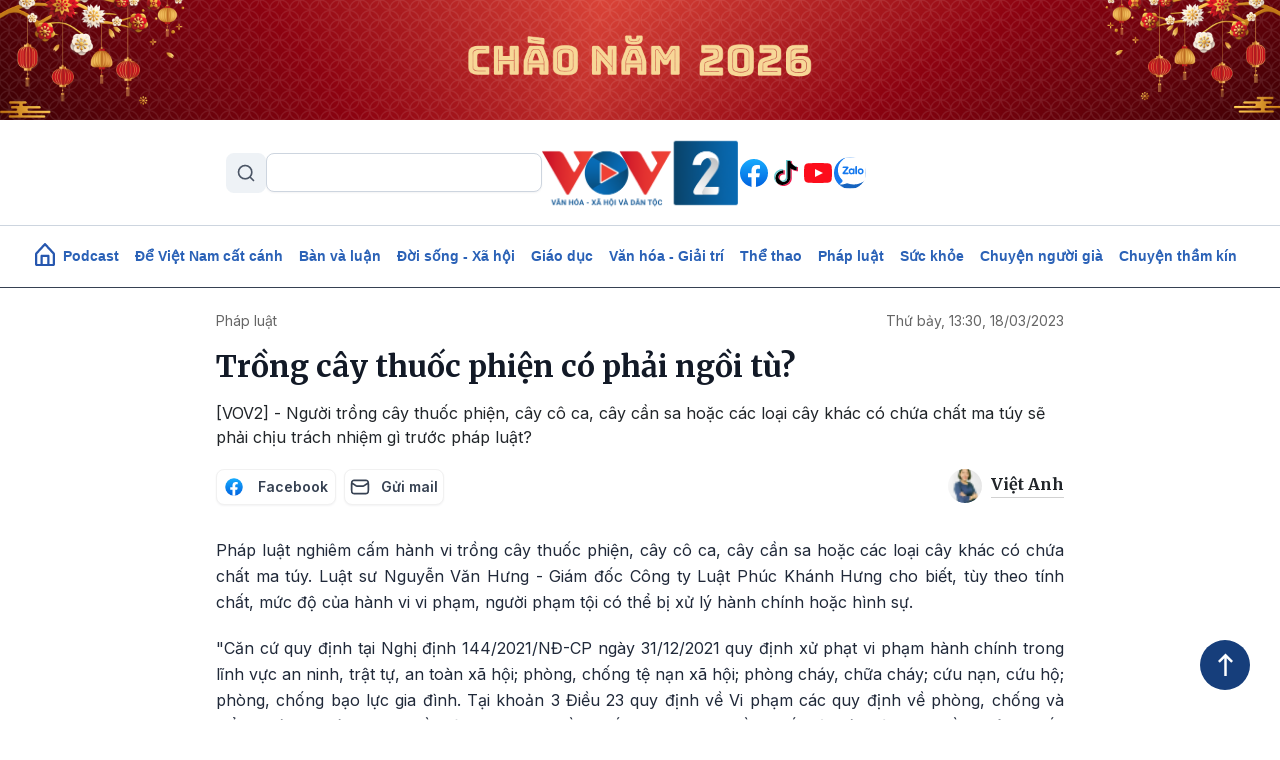

--- FILE ---
content_type: text/html; charset=UTF-8
request_url: https://vov2.vov.vn/phap-luat/trong-cay-thuoc-phien-co-phai-ngoi-tu-40912.vov2
body_size: 11300
content:
<!DOCTYPE html>
<html lang="vi" dir="ltr" prefix="content: http://purl.org/rss/1.0/modules/content/  dc: http://purl.org/dc/terms/  foaf: http://xmlns.com/foaf/0.1/  og: http://ogp.me/ns#  rdfs: http://www.w3.org/2000/01/rdf-schema#  schema: http://schema.org/  sioc: http://rdfs.org/sioc/ns#  sioct: http://rdfs.org/sioc/types#  skos: http://www.w3.org/2004/02/skos/core#  xsd: http://www.w3.org/2001/XMLSchema# ">
<head>
  <meta http-equiv="X-UA-Compatible" content="IE=edge,chrome=1">
  <meta charset="utf-8" />
<meta name="title" content="Trồng cây thuốc phiện có phải ngồi tù? | VOV2.VN" />
<meta property="og:site_name" content="VOV2.VN" />
<meta name="robots" content="index, follow, noarchive, noodp" />
<link rel="canonical" href="https://vov2.vov.vn/phap-luat/trong-cay-thuoc-phien-co-phai-ngoi-tu-40912.vov2" />
<meta property="og:type" content="article" />
<meta property="og:url" content="https://vov2.vov.vn/phap-luat/trong-cay-thuoc-phien-co-phai-ngoi-tu-40912.vov2" />
<meta property="og:title" content="Trồng cây thuốc phiện có phải ngồi tù?" />
<meta name="keywords" content="VOV2, tư vấn, pháp luật, trồng cây thuốc phiện" />
<meta property="og:description" content="[VOV2] - Người trồng cây thuốc phiện, cây cô ca, cây cần sa hoặc các loại cây khác có chứa chất ma túy sẽ phải chịu trách nhiệm gì trước pháp luật?" />
<meta property="og:image" content="https://vov2.vov.vn/sites/default/files/styles/og_image/public/2023-03/Trong%20cay%20thuoc%20phien%20trai%20phep.jpg" />
<meta property="og:image:width" content="600" />
<meta property="og:image:height" content="315" />
<meta property="article:publisher" content="https://www.facebook.com/VOV2CUOCSONGMUONMAU/" />
<meta property="article:section" content="Pháp luật" />
<meta name="Generator" content="Drupal 8 (https://www.drupal.org)" />
<meta name="MobileOptimized" content="width" />
<meta name="HandheldFriendly" content="true" />
<meta name="viewport" content="width=device-width, initial-scale=1.0" />
<link rel="shortcut icon" href="/themes/custom/vov_2/favicon.ico" type="image/vnd.microsoft.icon" />
<link rel="alternate" hreflang="vi" href="https://vov2.vov.vn/phap-luat/trong-cay-thuoc-phien-co-phai-ngoi-tu-40912.vov2" />

  <title>Trồng cây thuốc phiện có phải ngồi tù? | VOV2.VN</title>
  <link rel="stylesheet" media="all" href="/sites/default/files/css/css_kCYXHt7363jyt7sfIq_afd4REaxT2WmrLha2iHgymHk.css?t8bh3h" />
<link rel="stylesheet" media="all" href="//fonts.googleapis.com/css2?family=Merriweather:ital,wght@0,300;0,400;0,700;0,900;1,300;1,400;1,700;1,900&amp;display=swap" />
<link rel="stylesheet" media="all" href="//fonts.googleapis.com/css2?family=Inter:ital,wght@0,300;0,400;0,500;0,600;0,700;0,900;1,300;1,400;1,700;1,900&amp;display=swap" />
<link rel="stylesheet" media="all" href="/themes/custom/vov_2/css/font-face.css?t8bh3h" />
<link rel="stylesheet" media="all" href="/themes/custom/vov_2/css/material-design-iconic-font.min.css?t8bh3h" />
<link rel="stylesheet" media="all" href="/sites/default/files/css/css_PouWK1m51BClZ8nkDEJAy-rv138Dd7XGEVGJLyO7PM4.css?t8bh3h" />

  
<!--[if lte IE 8]>
<script src="/sites/default/files/js/js_VtafjXmRvoUgAzqzYTA3Wrjkx9wcWhjP0G4ZnnqRamA.js"></script>
<![endif]-->

  <!-- Global site tag (gtag.js) - Google Analytics -->
<script async src="https://www.googletagmanager.com/gtag/js?id=UA-309591-8"></script>
<script>
  window.dataLayer = window.dataLayer || [];
  function gtag(){dataLayer.push(arguments);}
  gtag('js', new Date());

  gtag('config', 'UA-309591-8');
</script>
<!-- Global site tag (gtag.js) - Google Analytics -->
<script async src="https://www.googletagmanager.com/gtag/js?id=UA-172506091-1"></script>
<script>
  window.dataLayer = window.dataLayer || [];
  function gtag(){dataLayer.push(arguments);}
  gtag('js', new Date());
  gtag('config', 'UA-172506091-1');
</script>
<!-- Global site tag (gtag.js) - Google Analytics -->
<script async src="https://www.googletagmanager.com/gtag/js?id=G-VQWXBHQSVE"></script>
<script>
  window.dataLayer = window.dataLayer || [];
  function gtag(){dataLayer.push(arguments);}
  gtag('js', new Date());
  gtag('config', 'G-VQWXBHQSVE');
</script>
<meta prefix="fb: http://ogp.me/ns/fb#" property="fb:app_id" content="286275034894086" />
<meta name="google-site-verification" content="8Vkc73VWA4jhjbb7KPxbkuBvmS_klKzuLMZPl0iFwAE" />

<script>
  document.addEventListener("DOMContentLoaded", function () {
    const imageUrl = "https://vov2.vov.vn/sites/default/files/2026-01/Top%20Banner.png";

    const header = document.querySelector(".header.position-relative");

    if (!header) return;

    // Tạo img
    const img = document.createElement("img");
    img.src = imageUrl;
    img.alt = "";
    img.style.width = "100%";
    img.style.display = "block";

    // Wrapper để triệt padding header (Bootstrap 5)
    const wrapper = document.createElement("div");
    wrapper.style.marginLeft = "calc(-1 * var(--bs-gutter-x, 15px))";
    wrapper.style.marginRight = "calc(-1 * var(--bs-gutter-x, 15px))";

    wrapper.appendChild(img);

    // Chèn làm con đầu tiên của header
    header.prepend(wrapper);
  });
</script>


<script>
    document.addEventListener("DOMContentLoaded", function(event) {
        let streams = jQuery('stream');
        streams.each(function () {
            let urlStream = jQuery(this).data('url'),
                idStream = jQuery(this).attr('id');

            jwplayer(idStream).setup({
                file: urlStream,
                width: '100%',
                height: '42px',
                hlshtml: true,
                primary: "html5",
                skin: {
                    "name": "audio"
                },
            });
        });
    });
</script>
<link href="https://fonts.googleapis.com/css2?family=Lato:ital,wght@0,100;0,300;0,400;0,700;0,900;1,100;1,300;1,400;1,700;1,900&display=swap" rel="stylesheet">
<!-- Global site tag (gtag.js) - Google Analytics -->
<script async src="https://www.googletagmanager.com/gtag/js?id=UA-178736006-1"></script>
<script>
  window.dataLayer = window.dataLayer || [];
  function gtag(){dataLayer.push(arguments);}
  gtag('js', new Date());

  gtag('config', 'UA-178736006-1');
</script>


<!-- Google tag (gtag.js) NEWS -->
<script async src="https://www.googletagmanager.com/gtag/js?id=G-BL4KDJF9C1"></script>
<script>
  window.dataLayer = window.dataLayer || [];
  function gtag(){dataLayer.push(arguments);}
  gtag('js', new Date());

  gtag('config', 'G-BL4KDJF9C1');
</script>


<style>
*, ::after, ::before {
    box-sizing: border-box;
}

.page__front .podcast .image .box-audio-action .box-action .wrapper-box-action {
    padding-top: 25px;
    padding-bottom: 25px;
}
.page__front .podcast .image .box-audio-action .box-action .wrapper-box-action img {
    max-height: 100%;
    object-fit: cover;
    width: auto !important;
}
</style>

<script>
function isWebview() {
  const navigator = window.navigator
  const userAgent = navigator.userAgent
  const normalizedUserAgent = userAgent.toLowerCase()
  const standalone = navigator.standalone

  const isIos =
    /ip(ad|hone|od)/.test(normalizedUserAgent)  (navigator.platform === "MacIntel" && navigator.maxTouchPoints > 1)
  const isAndroid = /android/.test(normalizedUserAgent)
  const isSafari = /safari/.test(normalizedUserAgent)
  const isWebview = (isAndroid && /; wv\)/.test(normalizedUserAgent))  (isIos && !standalone && !isSafari)

  return isWebview
}
if(isWebview()) {window.location.href = 'https://vov.vn';}
</script>

<!-- Hotjar Tracking Code for https://vov2.vov.vn/ -->
<script>
    (function(h,o,t,j,a,r){
        h.hj=h.hj||function(){(h.hj.q=h.hj.q||[]).push(arguments)};
        h._hjSettings={hjid:6395035,hjsv:6};
        a=o.getElementsByTagName('head')[0];
        r=o.createElement('script');r.async=1;
        r.src=t+h._hjSettings.hjid+j+h._hjSettings.hjsv;
        a.appendChild(r);
    })(window,document,'https://static.hotjar.com/c/hotjar-','.js?sv=');
</script>

</head>
<body class="path-node page-node-type-article">
<div id="fb-root"></div>
<script async defer crossorigin="anonymous"
        src="https://connect.facebook.net/en_US/sdk.js#xfbml=1&version=v3.3&appId=2231789990407982&autoLogAppEvents=1"></script>
<a href="#main-content" class="visually-hidden focusable skip-link">
  Nhảy đến nội dung
</a>

  <div class="dialog-off-canvas-main-canvas" data-off-canvas-main-canvas>
    <header class="header position-relative">
  <div class="header-top">
    <div class="container d-lg-block d-none p-0">
      <div class="header-content d-flex align-items-center justify-content-between">
        <div class="views-exposed-form" data-drupal-selector="views-exposed-form-search-page-1" id="block-exposedformsearchpage-1-2" data-block-plugin-id="views_exposed_filter_block:search-page_1">
  
    
      <form region="header_v1" action="/search" method="get" id="views-exposed-form-search-page-1" accept-charset="UTF-8">
  <input data-drupal-selector="edit-keyword" type="text" id="edit-keyword" name="keyword" value="" size="30" maxlength="128" class="form-text" />
<div data-drupal-selector="edit-actions" class="form-actions js-form-wrapper form-wrapper" id="edit-actions"><input data-drupal-selector="edit-submit-search" type="submit" id="edit-submit-search" value="S" class="button js-form-submit form-submit" />
</div>


</form>

  </div>
<div class="logo">
  <a href="/"><img src="/sites/default/files/logo/logovov2.png" alt="vov2.vov.vn" /></a>
</div>
<div class="social d-flex">
      <a href="https://www.facebook.com/VOV2CUOCSONGMUONMAU/" class="facebook d-flex justify-content-center align-items-center rounded-circle text-decoration-none">
    </a>
      <a href="https://www.tiktok.com/@vov2vanhoaxahoi?_t=8kRfecZvqXI&amp;_r=1" class="tiktok d-flex justify-content-center align-items-center rounded-circle text-decoration-none">
    </a>
      <a href="https://www.youtube.com/channel/UCB4L3X13o5bJFulg3iiS8-w" class="youtube-play d-flex justify-content-center align-items-center rounded-circle text-decoration-none">
    </a>
      <a href="/zalo" class="zalo d-flex justify-content-center align-items-center rounded-circle text-decoration-none">
    </a>
  </div>



      </div>
    </div>

    <div class="menu-mobile position-absolute bg-white">

        <div>
    <div class="views-exposed-form" data-drupal-selector="views-exposed-form-search-page-1" id="block-exposedformsearchpage-1" data-block-plugin-id="views_exposed_filter_block:search-page_1">
  
    
      <form region="menu_mobile" action="/search" method="get" id="views-exposed-form-search-page-1" accept-charset="UTF-8">
  <input data-drupal-selector="edit-keyword" type="text" id="edit-keyword" name="keyword" value="" size="30" maxlength="128" class="form-text" />
<div data-drupal-selector="edit-actions" class="form-actions js-form-wrapper form-wrapper" id="edit-actions"><input data-drupal-selector="edit-submit-search" type="submit" id="edit-submit-search" value="S" class="button js-form-submit form-submit" />
</div>


</form>

  </div>
<nav role="navigation" aria-labelledby="block-menumobiletop-menu" id="block-menumobiletop" data-block-plugin-id="system_menu_block:menu-mobile-top">
            
  <h2 class="visually-hidden" id="block-menumobiletop-menu">Menu mobile top</h2>
  

        <div class="widget mt-3">
  <ul class="m-0 p-0">
          <li>
        <a href="/" class="fw-bold text-xs">Trang chủ</a>
      </li>
          <li>
        <a href="/tin-moi-cap-nhat" class="fw-bold text-xs">Mới nhất</a>
      </li>
          <li>
        <a href="/" class="fw-bold text-xs">Xem nhiều</a>
      </li>
      </ul>
</div>

<div class="border-top clearfix-menu"></div>

  </nav>
<nav role="navigation" aria-labelledby="block-menumobilebottom-menu" id="block-menumobilebottom" data-block-plugin-id="system_menu_block:menu-mobile-bottom">
            
  <h2 class="visually-hidden" id="block-menumobilebottom-menu">Menu mobile bottom</h2>
  

        <div class="widget">
  <ul class="m-0 p-0">
          <li>
        <a href="/podcast" class="fw-bold text-xs">Podcast</a>
      </li>
          <li>
        <a href="/de-viet-nam-cat-canh" class="fw-bold text-xs">Để Việt Nam cất cánh</a>
      </li>
          <li>
        <a href="/vov2-ban-va-luan" class="fw-bold text-xs">Bàn và luận</a>
      </li>
          <li>
        <a href="/doi-song-xa-hoi" class="fw-bold text-xs">Đời sống - Xã hội</a>
      </li>
          <li>
        <a href="/giao-duc-dao-tao" class="fw-bold text-xs">Giáo dục - Đào tạo</a>
      </li>
          <li>
        <a href="/van-hoa-giai-tri" class="fw-bold text-xs">Văn hóa - Giải trí</a>
      </li>
          <li>
        <a href="/the-thao" class="fw-bold text-xs">Thể thao</a>
      </li>
          <li>
        <a href="/phap-luat" class="fw-bold text-xs">Pháp luật</a>
      </li>
          <li>
        <a href="/suc-khoe" class="fw-bold text-xs">Sức khỏe</a>
      </li>
          <li>
        <a href="/nguoi-cao-tuoi" class="fw-bold text-xs">Chuyện người già</a>
      </li>
          <li>
        <a href="/vov2-ket-noi" class="fw-bold text-xs"> VOV2 kết nối</a>
      </li>
          <li>
        <a href="/chuyen-tham-kin" class="fw-bold text-xs"> Chuyện thầm kín</a>
      </li>
          <li>
        <a href="/multimedia" class="fw-bold text-xs">Multimedia</a>
      </li>
          <li>
        <a href="/hoc-ngoai-ngu-qua-radio" class="fw-bold text-xs">Học ngoại ngữ qua Radio</a>
      </li>
          <li>
        <a href="/tra-diem-thi-tot-nghiep-thpt-2024" class="fw-bold text-xs">Tra cứu điểm</a>
      </li>
      </ul>
</div>

  </nav>
<nav role="navigation" aria-labelledby="block-mangxahoi-menu" id="block-mangxahoi" data-block-plugin-id="system_menu_block:social">
            
  <h2 class="visually-hidden" id="block-mangxahoi-menu">Mạng xã hội</h2>
  

        <div class="border-top clearfix-menu"></div>

<div class="widget-follow">
  <span class="fw-bold text-xs">Theo dõi VOV2</span>
  <div class="social d-flex mt-2">
          <a href="https://www.facebook.com/VOV2CUOCSONGMUONMAU/" class="facebook d-flex justify-content-center align-items-center rounded-circle text-decoration-none">
      </a>
          <a href="https://www.tiktok.com/@vov2vanhoaxahoi?_t=8kRfecZvqXI&amp;_r=1" class="tiktok d-flex justify-content-center align-items-center rounded-circle text-decoration-none">
      </a>
          <a href="https://www.youtube.com/channel/UCB4L3X13o5bJFulg3iiS8-w" class="youtube-play d-flex justify-content-center align-items-center rounded-circle text-decoration-none">
      </a>
          <a href="/zalo" class="zalo d-flex justify-content-center align-items-center rounded-circle text-decoration-none">
      </a>
      </div>
</div>

  </nav>

  </div>


      <div class="border-top clearfix-menu"></div>

      <div class="contact d-flex flex-column gap-2">
  <h4 class="text-xs m-0 fw-bold text-inter">Liên hệ</h4>
  <div class="d-flex gap-2 align-items-start">
    <img src="/themes/custom/vov_2/images/icons/src/phone-gray.svg" alt=""/>
    <span class="text-xs">
       <a href="tel:84-24-39365555">84-24-39365555</a>
    </span>
  </div>
  <div class="d-flex gap-2 align-items-start">
    <img src="/themes/custom/vov_2/images/icons/src/printer-gray.svg" alt=""/>
    <span class="text-xs">
       <a href="tel:84-24-39342724">84-24-39342724</a>
    </span>
  </div>
  <div class="d-flex gap-2 align-items-start">
    <img src="/themes/custom/vov_2/images/icons/src/pin-gray.svg" alt=""/>
    <span class="text-xs">41-43 phố Bà Triệu, phường Cửa Nam, TP. Hà Nội</span>
  </div>
</div>

    </div>

    <div class="container p-0 d-lg-none d-flex justify-content-between align-items-center">
      <div class="show-menu d-flex flex-column justify-content-between">
        <img class="open" src="/themes/custom/vov_2/images/icons/src/menu.svg" alt=""/>
        <img class="close" src="/themes/custom/vov_2/images/icons/src/x-close.svg" alt=""/>
      </div>
      <div class="logo-mobile">
        <a href="/"><img src="/sites/default/files/logo/logovov2.png" alt=""/></a>
      </div>
    </div>
  </div>
</header>

  <div class="position-sticky top-0 menu">
  <nav role="navigation" aria-labelledby="block-vov-2-main-navigation-mainmenu-menu" id="block-vov-2-main-navigation-mainmenu" data-block-plugin-id="system_menu_block:main">
            
  <h2 class="visually-hidden" id="block-vov-2-main-navigation-mainmenu-menu">Main navigation</h2>
  

        <nav class="menu-top navbar navbar-expand-lg overflow-hidden d-none d-lg-block">
  <div class="collapse navbar-collapse" id="navbarSupportedContent">
    <ul class="navbar-nav d-none d-lg-flex align-items-center w-100 justify-content-center gap-2">
      <li class="d-flex">
        <a href="/" class="d-flex">
          <img width="20" class="mb-1" src="/themes/custom/vov_2/images/home-icon-header-v1-blue.svg" alt=""/>
        </a>
      </li>
              <li class="nav-item">
          <a class="nav-link" aria-current="page" href="/podcasts">Podcast</a>
        </li>
              <li class="nav-item">
          <a class="nav-link" aria-current="page" href="/de-viet-nam-cat-canh"> Để Việt Nam cất cánh</a>
        </li>
              <li class="nav-item">
          <a class="nav-link" aria-current="page" href="/vov2-ban-va-luan">Bàn và luận</a>
        </li>
              <li class="nav-item">
          <a class="nav-link" aria-current="page" href="/doi-song-xa-hoi">Đời sống - Xã hội</a>
        </li>
              <li class="nav-item">
          <a class="nav-link" aria-current="page" href="/giao-duc-dao-tao">Giáo dục</a>
        </li>
              <li class="nav-item">
          <a class="nav-link" aria-current="page" href="/van-hoa-giai-tri">Văn hóa - Giải trí</a>
        </li>
              <li class="nav-item">
          <a class="nav-link" aria-current="page" href="/the-thao">Thể thao</a>
        </li>
              <li class="nav-item">
          <a class="nav-link" aria-current="page" href="/phap-luat">Pháp luật</a>
        </li>
              <li class="nav-item">
          <a class="nav-link" aria-current="page" href="/suc-khoe">Sức khỏe</a>
        </li>
              <li class="nav-item">
          <a class="nav-link" aria-current="page" href="/nguoi-cao-tuoi">Chuyện người già</a>
        </li>
              <li class="nav-item">
          <a class="nav-link" aria-current="page" href="/chuyen-tham-kin">Chuyện thầm kín</a>
        </li>
          </ul>
  </div>
</nav>

  </nav>

</div>


<main class="page__node__normal">
  <div class="page__content m-auto">
    <div class="container-fluid">
        <div>
    <div data-drupal-messages-fallback class="hidden"></div>

    
  
    

<div class="width-848">
  <div class="d-flex width-848 justify-content-between">
    <div class="category">
        <nav style="--bs-breadcrumb-divider: '>';" aria-label="breadcrumb">
    <ol class="breadcrumb mb-md-3 mb-1">
              <li class="breadcrumb-item"><a href="/phap-luat">Pháp luật</a></li>
          </ol>
  </nav>



    </div>
    <div class=" text-md-end date">
      <a href="#">Thứ bảy, 13:30, 18/03/2023</a>
    </div>
  </div>

    <div class="article-title mb-3">
    <h1 class="title"><span>Trồng cây thuốc phiện có phải ngồi tù?</span>
</h1>
  </div>
  <div class="article-description">
    <p class="m-0">
            <div>[VOV2] - Người trồng cây thuốc phiện, cây cô ca, cây cần sa hoặc các loại cây khác có chứa chất ma túy sẽ phải chịu trách nhiệm gì trước pháp luật? </div>
      </p>
  </div>
  <div class="social-author d-flex justify-content-between">
    <div class="socials">
      <div class="d-flex">
        <a target="_blank" href="https://www.facebook.com/sharer/sharer.php?u=https%3A%2F%2Fvov2.vov.vn%2Fphap-luat%2Ftrong-cay-thuoc-phien-co-phai-ngoi-tu-40912.vov2" class="facebook d-flex justify-content-sm-around align-items-center circle-custom me-2">
          <img src="/themes/custom/vov_2/images/Facebook.svg" alt=""> <span class="text-social">Facebook</span>
        </a>
        <a target="_blank" href="mailto:?subject=VOV&amp;body=https%3A%2F%2Fvov2.vov.vn%2Fphap-luat%2Ftrong-cay-thuoc-phien-co-phai-ngoi-tu-40912.vov2" class="email d-flex justify-content-around align-items-center circle-custom ">
          <img src="/themes/custom/vov_2/images/mail-03.svg" alt=""> <span class="text-social">Gửi mail</span>
        </a>
      </div>
    </div>
    <div class="author">
      <img class="rounded-circle me-1" src="/sites/default/files/styles/user_picture/public/2025-04/Le%20Viet%20Anh.jpg" alt="" />
      <h6 class="text-capitalize">Việt Anh</h6>
    </div>
  </div>
    <div class="article-body">
    
            <div><p>Pháp luật nghiêm cấm hành vi trồng cây thuốc phiện, cây cô ca, cây cần sa hoặc các loại cây khác có chứa chất ma túy. Luật sư Nguyễn Văn Hưng - Giám đốc Công ty Luật Phúc Khánh Hưng cho biết, tùy theo tính chất, mức độ của hành vi vi phạm, người phạm tội có thể bị xử lý hành chính hoặc hình sự.</p>

<p>"Căn cứ quy định tại Nghị định 144/2021/NĐ-CP ngày 31/12/2021 quy định xử phạt vi phạm hành chính trong lĩnh vực an ninh, trật tự, an toàn xã hội; phòng, chống tệ nạn xã hội; phòng cháy, chữa cháy; cứu nạn, cứu hộ; phòng, chống bạo lực gia đình. Tại khoản 3 Điều 23 quy định về Vi phạm các quy định về phòng, chống và kiểm soát ma túy: “Phạt tiền từ 5.000.000 đồng đến 10.000.000 đồng đối với các hành vi trồng cây thuốc phiện, cây cần sa, cây coca và các loại cây khác có chứa chất ma túy. Tang vật cũng sẽ bị tịch thu." - Luật sư Nguyễn Văn Hưng cho biết.</p>

<div class="box-info-relate">
<p>Điều 247 Bộ luật Hình sự 2015, sửa đổi, bổ sung 2017 Tội trồng cây thuốc phiện, cây coca, cây cần sa hoặc các loại cây khác có chứa chất ma túy:</p>

<p>1. Người nào trồng cây thuốc phiện, cây coca, cây cần sa hoặc các loại cây khác có chứa chất ma túy do Chính phủ quy định thuộc 1 trong các trường hợp sau đây thì bị phạt tù từ 6 tháng đến 3 năm: a) Đã được giáo dục 02 lần và đã được tạo điều kiện ổn định cuộc sống; b) Đã bị xử phạt vi phạm hành chính về hành vi này hoặc đã bị kết án về tội này, chưa được xóa án tích mà còn vi phạm; c) Với số lượng từ 500 cây đến dưới 3.000 cây.</p>

<p>2. Phạm tội thuộc một trong các trường hợp sau đây, thì bị phạt tù từ 03 năm đến 07 năm: a) Có tổ chức; b) Với số lượng 3.000 cây trở lên; c) Tái phạm nguy hiểm.</p>

<p>3. Người phạm tội còn có thể bị phạt tiền từ 5.000.000 đồng đến 50.000.000 đồng.</p>

<p>4. Người nào phạm tội thuộc khoản 1 Điều này, nhưng đã tự nguyện phá bỏ, giao nộp cho cơ quan chức năng có thẩm quyền trước khi thu hoạch, thì có thể được miễn trách nhiệm hình sự.</p>
</div>

<p>"Những người nước ngoài có hành vi trồng cây thuốc phiện, cây cô ca, cây cần sa hoặc các loại cây khác có chứa chất ma túy trên địa bàn nước ta, theo quy định pháp luật hiện hành của nước ta, trừ người có thân phận ngoại giao được miễn trừ trách nhiệm hình sự, còn lại chính sách xử lý về cơ bản không có sự phân biệt giữa người nước ngoài và người Việt Nam. Tuy nhiên, người nước ngoài thực hiện hành vi vi phạm pháp luật ở Việt Nam có thể bị truy cứu trách nhiệm hình sự về tội ở lại Việt Nam trái phép (Điều 247, Bộ luật Hình sự 1999) và có thể bị áp dụng hình phạt đặc thù là trục xuất. " - Luật sư Nguyễn Văn Hưng cho biết thêm.</p>

<p><em>Mời quý vị và các bạn cùng nghe toàn bộ cuộc trao đổi của phóng viên chương trình với luật sư Nguyễn Văn Hưng - Giám đốc Công ty Luật Phúc Khánh Hưng:</em></p>


                  <div class="width-848 mb-5 box-audio">
                    <video id="custom-audio" style="height:89px !important;width: 100% !important" class="custom-audio video-js w-100" controls="" poster="/themes/custom/vov_2/images/poster-audio.png" preload="auto" height="auto" data-setup="{}">
                        <source src="https://vov2.vov.vn/sites/default/files/2023-03/v2_0103_06h40_16h50_cam_tay_chi_luat.mp3" type="audio/mp3">
                  </source></video></div>
<div data-embed-button="audio" data-entity-embed-display="view_mode:media.embedded" data-entity-type="media" data-entity-uuid="7b3a084a-7b43-4b19-b585-633d5cd519b5" data-langcode="vi" class="embedded-entity audio_file" id="audio7b3a084a-7b43-4b19-b585-633d5cd519b5" data-url="https://vov2.vov.vn/sites/default/files/2023-03/v2_0103_06h40_16h50_cam_tay_chi_luat.mp3" data-title="v2_0103_06h40_16h50_cam_tay_chi_luat.mp3">
  <article>
  
      
            <div><audio controls="controls">
      <source src="/sites/default/files/2023-03/v2_0103_06h40_16h50_cam_tay_chi_luat.mp3" type="audio/mpeg"></source>
  </audio>
</div>
      
  </article>

</div>
</div>
      
  </div>
          
</div>



<div class="tags mt-3">
  <span class="title">Tag:</span>
      <a href="/tu-khoa/vov2">VOV2</a>
      <a href="/tu-khoa/tu-van">tư vấn</a>
      <a href="/tu-khoa/phap-luat">pháp luật</a>
      <a href="/tu-khoa/trong-cay-thuoc-phien">trồng cây thuốc phiện</a>
  </div>

<div id="vov-social-field-comment" data-nid="40912" class="comment comment-block py-3"></div>








  </div>

      <div class="row">
        <div class="col-md-9">
            <div>
    <h2 class="fw-bold title-red">Xem nhiều</h2>
<div class="custom-clearfix mb-3">
  <div class="clearfix-red"></div>
</div>

<div class="row">
          
                              
    
    <div class="col-md-6 col-lg-4">
      <div class="card-title-bottom  ">
  <div class="body-image ">
    <a href="/van-hoa-giai-tri/mua-do-gianh-giai-canh-dieu-vang-2025-56800.vov2">
      <img class="w-100" src="/sites/default/files/styles/front_medium/public/2026-01/2701112714055302708.jpg" alt=""/>
    </a>
  </div>
  <div class="body-title position-relative">
        <a class="" href="/van-hoa-giai-tri/mua-do-gianh-giai-canh-dieu-vang-2025-56800.vov2">
      <h3 class="fw-600 text-justify text-md">
        “Mưa đỏ” giành Giải Cánh diều Vàng 2025
      </h3>
    </a>
  </div>
  <p class="d-none text-truncate-4 body-description text-justify text-xs"></p>
  <div class="d-none d-flex justify-content-end align-items-center gap-2">
    <img class="image-author w-auto rounded-circle" alt="" src="">
    <span class="fw-bold text-xs"></span>
  </div>
</div>
    </div>
                              
    
    <div class="col-md-6 col-lg-4">
      <div class="card-title-bottom  ">
  <div class="body-image ">
    <a href="/giao-duc-dao-tao/gioi-thieu-bo-truong-nguyen-kim-son-ung-cu-dai-bieu-quoc-hoi-khoa-xvi-56798.vov2">
      <img class="w-100" src="/sites/default/files/styles/front_medium/public/2026-01/bo-truong-nguyen-kim-son.JPG" alt=""/>
    </a>
  </div>
  <div class="body-title position-relative">
        <a class="" href="/giao-duc-dao-tao/gioi-thieu-bo-truong-nguyen-kim-son-ung-cu-dai-bieu-quoc-hoi-khoa-xvi-56798.vov2">
      <h3 class="fw-600 text-justify text-md">
        Giới thiệu Bộ trưởng Nguyễn Kim Sơn ứng cử đại biểu Quốc hội khoá XVI
      </h3>
    </a>
  </div>
  <p class="d-none text-truncate-4 body-description text-justify text-xs"></p>
  <div class="d-none d-flex justify-content-end align-items-center gap-2">
    <img class="image-author w-auto rounded-circle" alt="" src="">
    <span class="fw-bold text-xs"></span>
  </div>
</div>
    </div>
                              
    
    <div class="col-md-6 col-lg-4">
      <div class="card-title-bottom  ">
  <div class="body-image ">
    <a href="/the-thao/hiep-hoi-golf-viet-nam-cong-bo-he-thong-giai-dau-quoc-gia-2026-56797.vov2">
      <img class="w-100" src="/sites/default/files/styles/front_medium/public/2026-01/nl3_2251.jpg" alt=""/>
    </a>
  </div>
  <div class="body-title position-relative">
        <a class="" href="/the-thao/hiep-hoi-golf-viet-nam-cong-bo-he-thong-giai-dau-quoc-gia-2026-56797.vov2">
      <h3 class="fw-600 text-justify text-md">
        Hiệp hội golf Việt Nam công bố hệ thống giải đấu quốc gia 2026
      </h3>
    </a>
  </div>
  <p class="d-none text-truncate-4 body-description text-justify text-xs"></p>
  <div class="d-none d-flex justify-content-end align-items-center gap-2">
    <img class="image-author w-auto rounded-circle" alt="" src="">
    <span class="fw-bold text-xs"></span>
  </div>
</div>
    </div>
                              
    
    <div class="col-md-6 col-lg-4">
      <div class="card-title-bottom  ">
  <div class="body-image ">
    <a href="/doi-song-xa-hoi/nhung-chuyen-tau-cho-mua-xuan-ra-nha-gian-dk1-56799.vov2">
      <img class="w-100" src="/sites/default/files/styles/front_medium/public/2026-01/z7432631519865_5cced50e0940fbbe090285e37a6c1097_0.jpg" alt=""/>
    </a>
  </div>
  <div class="body-title position-relative">
        <a class="" href="/doi-song-xa-hoi/nhung-chuyen-tau-cho-mua-xuan-ra-nha-gian-dk1-56799.vov2">
      <h3 class="fw-600 text-justify text-md">
        Những chuyến tàu chở mùa xuân ra Nhà giàn DK1
      </h3>
    </a>
  </div>
  <p class="d-none text-truncate-4 body-description text-justify text-xs"></p>
  <div class="d-none d-flex justify-content-end align-items-center gap-2">
    <img class="image-author w-auto rounded-circle" alt="" src="">
    <span class="fw-bold text-xs"></span>
  </div>
</div>
    </div>
                              
    
    <div class="col-md-6 col-lg-4">
      <div class="card-title-bottom  ">
  <div class="body-image ">
    <a href="/phap-luat/danh-bac-qua-mang-co-the-bi-phat-tu-den-7-nam-56796.vov2">
      <img class="w-100" src="/sites/default/files/styles/front_medium/public/2026-01/danh-bac-online.jpg" alt=""/>
    </a>
  </div>
  <div class="body-title position-relative">
        <a class="" href="/phap-luat/danh-bac-qua-mang-co-the-bi-phat-tu-den-7-nam-56796.vov2">
      <h3 class="fw-600 text-justify text-md">
        Đánh bạc qua mạng có thể bị phạt tù đến 7 năm
      </h3>
    </a>
  </div>
  <p class="d-none text-truncate-4 body-description text-justify text-xs"></p>
  <div class="d-none d-flex justify-content-end align-items-center gap-2">
    <img class="image-author w-auto rounded-circle" alt="" src="">
    <span class="fw-bold text-xs"></span>
  </div>
</div>
    </div>
                              
    
    <div class="col-md-6 col-lg-4">
      <div class="card-title-bottom  ">
  <div class="body-image ">
    <a href="/phap-luat/luu-y-khi-ky-ket-hop-dong-lao-dong-dien-tu-theo-nghi-dinh-3372025-56795.vov2">
      <img class="w-100" src="/sites/default/files/styles/front_medium/public/2026-01/images_0.jpg" alt=""/>
    </a>
  </div>
  <div class="body-title position-relative">
        <a class="" href="/phap-luat/luu-y-khi-ky-ket-hop-dong-lao-dong-dien-tu-theo-nghi-dinh-3372025-56795.vov2">
      <h3 class="fw-600 text-justify text-md">
        Lưu ý khi ký kết hợp đồng lao động điện tử theo Nghị định 337/2025
      </h3>
    </a>
  </div>
  <p class="d-none text-truncate-4 body-description text-justify text-xs"></p>
  <div class="d-none d-flex justify-content-end align-items-center gap-2">
    <img class="image-author w-auto rounded-circle" alt="" src="">
    <span class="fw-bold text-xs"></span>
  </div>
</div>
    </div>
  </div>


  </div>

        </div>
        <div class="col-md-3">
            <div>
    <h2 class="fw-bold title-red">Tin mới</h2>
<div class="custom-clearfix mb-3">
  <div class="clearfix-red"></div>
</div>

<div class="row">
          
                              
                  
    

    <div class="col-12">
      <div class="card-title-top mb-2 ">
    <div class="body-title">
    <h4 class="mb-0 text-justify mb-2">
      <a class="title-link" href="https://vov2.vov.vn//van-hoa-giai-tri/mua-do-gianh-giai-canh-dieu-vang-2025-56800.vov2">“Mưa đỏ” giành Giải Cánh diều Vàng 2025</a>
    </h4>
    <span class="date-card-title">16/01/2026</span>
  </div>
</div>
    </div>

    <div class="col-12 mb-3">
      <div class="border-bottom"></div>
    </div>

                              
                  
    

    <div class="col-12">
      <div class="card-title-top mb-2 ">
    <div class="body-title">
    <h4 class="mb-0 text-justify mb-2">
      <a class="title-link" href="https://vov2.vov.vn//giao-duc-dao-tao/gioi-thieu-bo-truong-nguyen-kim-son-ung-cu-dai-bieu-quoc-hoi-khoa-xvi-56798.vov2">Giới thiệu Bộ trưởng Nguyễn Kim Sơn ứng cử đại biểu Quốc hội khoá XVI</a>
    </h4>
    <span class="date-card-title">16/01/2026</span>
  </div>
</div>
    </div>

    <div class="col-12 mb-3">
      <div class="border-bottom"></div>
    </div>

                              
                  
    

    <div class="col-12">
      <div class="card-title-top mb-2 ">
    <div class="body-title">
    <h4 class="mb-0 text-justify mb-2">
      <a class="title-link" href="https://vov2.vov.vn//the-thao/hiep-hoi-golf-viet-nam-cong-bo-he-thong-giai-dau-quoc-gia-2026-56797.vov2">Hiệp hội golf Việt Nam công bố hệ thống giải đấu quốc gia 2026</a>
    </h4>
    <span class="date-card-title">15/01/2026</span>
  </div>
</div>
    </div>

    <div class="col-12 mb-3">
      <div class="border-bottom"></div>
    </div>

                              
                  
    

    <div class="col-12">
      <div class="card-title-top mb-2 ">
    <div class="body-title">
    <h4 class="mb-0 text-justify mb-2">
      <a class="title-link" href="https://vov2.vov.vn//doi-song-xa-hoi/nhung-chuyen-tau-cho-mua-xuan-ra-nha-gian-dk1-56799.vov2">Những chuyến tàu chở mùa xuân ra Nhà giàn DK1</a>
    </h4>
    <span class="date-card-title">16/01/2026</span>
  </div>
</div>
    </div>

    <div class="col-12 mb-3">
      <div class="border-bottom"></div>
    </div>

                              
                  
    

    <div class="col-12">
      <div class="card-title-top mb-2 ">
    <div class="body-title">
    <h4 class="mb-0 text-justify mb-2">
      <a class="title-link" href="https://vov2.vov.vn//phap-luat/danh-bac-qua-mang-co-the-bi-phat-tu-den-7-nam-56796.vov2">Đánh bạc qua mạng có thể bị phạt tù đến 7 năm</a>
    </h4>
    <span class="date-card-title">16/01/2026</span>
  </div>
</div>
    </div>

    <div class="col-12 mb-3">
      <div class="border-bottom"></div>
    </div>

  </div>


  </div>

        </div>
      </div>
    </div>
  </div>
</main>

<footer class="footer">
  <div class="container">
    <div class="row">
      <div class="col-md-5">
        <div class="row align-items-center footer-logo g-3">
          <div class="col-4">
            <div class="logo mb-2">
              <img alt="" class="w-100" src="/sites/default/files/logo/logovov2.png"/>
            </div>
          </div>
          <div class="col-8">
            <div class="slogan-footer">
              <div class="fw-bolder text-md">BAN VĂN HOÁ - XÃ HỘI VÀ DÂN TỘC</div>
              <div class="fw-bolder text-md">Đài Tiếng nói Việt Nam</div>
            </div>
          </div>

          <div class="col-12">
            <div class="text-md fw-500">Trưởng ban: Nhà báo TUYẾT MAI</div>
            <div class="text-md fw-500">Phó trưởng ban: Nhà báo Hồng Lan, Xuân Thọ, Xuân Thân, Hoài Thu</div>
          </div>
        </div>

        <div class="border-bottom my-3"></div>

        <div class="contact d-flex flex-column gap-2">
  <h4 class="text-xs m-0 fw-bold text-inter">Liên hệ</h4>
  <div class="d-flex gap-2 align-items-start">
    <img src="/themes/custom/vov_2/images/icons/src/phone-gray.svg" alt=""/>
    <span class="text-xs">
       <a href="tel:84-24-39365555">84-24-39365555</a>
    </span>
  </div>
  <div class="d-flex gap-2 align-items-start">
    <img src="/themes/custom/vov_2/images/icons/src/printer-gray.svg" alt=""/>
    <span class="text-xs">
       <a href="tel:84-24-39342724">84-24-39342724</a>
    </span>
  </div>
  <div class="d-flex gap-2 align-items-start">
    <img src="/themes/custom/vov_2/images/icons/src/pin-gray.svg" alt=""/>
    <span class="text-xs">41-43 phố Bà Triệu, phường Cửa Nam, TP. Hà Nội</span>
  </div>
</div>

        <div class="border-bottom my-3"></div>

        <span class="by fw-500">Phát triển và vận hành bởi SolidTech</span>
      </div>

      <div class="col-md-7 footer-right">
        <nav role="navigation" aria-labelledby="block-mangxahoi-2-menu" id="block-mangxahoi-2" data-block-plugin-id="system_menu_block:social">
            
  <h2 class="visually-hidden" id="block-mangxahoi-2-menu">Mạng xã hội</h2>
  

        <div class="d-flex align-items-center gap-3 follow">
  <span class="text-lg fw-bold">Theo dõi VOV2 tại:</span>
  <div class="social d-flex">
          <a href="https://www.facebook.com/VOV2CUOCSONGMUONMAU/" class="facebook d-flex justify-content-center align-items-center rounded-circle text-decoration-none"></a>
          <a href="https://www.tiktok.com/@vov2vanhoaxahoi?_t=8kRfecZvqXI&amp;_r=1" class="tiktok d-flex justify-content-center align-items-center rounded-circle text-decoration-none"></a>
          <a href="https://www.youtube.com/channel/UCB4L3X13o5bJFulg3iiS8-w" class="youtube-play d-flex justify-content-center align-items-center rounded-circle text-decoration-none"></a>
          <a href="/zalo" class="zalo d-flex justify-content-center align-items-center rounded-circle text-decoration-none"></a>
      </div>
</div>

<div class="border-bottom my-3"></div>


  </nav>
<div class="row g-3">
  <div class="col-lg-3 d-none d-lg-block">

    <div class="row g-3">
      <div class="col-12">
        <a class="text-xs fw-bold" href="">Trang chủ</a>
      </div>
      <div class="col-12">
        <a class="text-xs fw-bold" href="">Mới nhất</a>
      </div>
      <div class="col-12">
        <a class="text-xs fw-bold" href="">Xem nhiều</a>
      </div>
    </div>

  </div>
  <div class="col-lg-9">

    <div class="row g-3">

      <div class="col-6 col-md-4 d-block d-lg-none">
        <a class="text-xs fw-bold" href="">Trang chủ</a>
      </div>
      <div class="col-6 col-md-4 d-block d-lg-none">
        <a class="text-xs fw-bold" href="">Mới nhất</a>
      </div>
      <div class="col-6 col-md-4 d-block d-lg-none">
        <a class="text-xs fw-bold" href="">Xem nhiều</a>
      </div>

              <div class="col-6 col-md-4">
          <a class="text-xs fw-500" href="/podcasts">Podcast</a>
        </div>
              <div class="col-6 col-md-4">
          <a class="text-xs fw-500" href="/vov2-ban-va-luan">Bàn và luận</a>
        </div>
              <div class="col-6 col-md-4">
          <a class="text-xs fw-500" href="/doi-song-xa-hoi">Đời sống - Xã hội</a>
        </div>
              <div class="col-6 col-md-4">
          <a class="text-xs fw-500" href="/xoa-nha-tam-nha-dot-nat">Xóa nhà tạm, nhà dột nát</a>
        </div>
              <div class="col-6 col-md-4">
          <a class="text-xs fw-500" href="/giao-duc-dao-tao">Giáo dục - Đào tạo</a>
        </div>
              <div class="col-6 col-md-4">
          <a class="text-xs fw-500" href="/van-hoa-giai-tri">Văn hóa - Giải trí</a>
        </div>
              <div class="col-6 col-md-4">
          <a class="text-xs fw-500" href="/the-thao">Thể thao</a>
        </div>
              <div class="col-6 col-md-4">
          <a class="text-xs fw-500" href="/phap-luat">Pháp luật</a>
        </div>
              <div class="col-6 col-md-4">
          <a class="text-xs fw-500" href="/suc-khoe">Sức khỏe</a>
        </div>
              <div class="col-6 col-md-4">
          <a class="text-xs fw-500" href="/nguoi-cao-tuoi">Chuyện người già</a>
        </div>
              <div class="col-6 col-md-4">
          <a class="text-xs fw-500" href="/vov2-ket-noi">VOV2 kết nối</a>
        </div>
              <div class="col-6 col-md-4">
          <a class="text-xs fw-500" href="/chuyen-tham-kin">Chuyện thầm kín</a>
        </div>
              <div class="col-6 col-md-4">
          <a class="text-xs fw-500" href="/multimedia">Multimedia</a>
        </div>
              <div class="col-6 col-md-4">
          <a class="text-xs fw-500" href="/hoc-ngoai-ngu-qua-radio">Học ngoại ngữ qua Radio</a>
        </div>
      
    </div>

  </div>
</div>



      </div>

    </div>
  </div>
</footer>

<div id="backToTop" class="position-fixed">
  <div class="backToTop rounded-circle d-flex justify-content-center align-items-center">
    <i class="zmdi zmdi-long-arrow-up text-white"></i>
  </div>
</div>

  </div>


<script type="application/json" data-drupal-selector="drupal-settings-json">{"path":{"baseUrl":"\/","scriptPath":null,"pathPrefix":"","currentPath":"node\/40912","currentPathIsAdmin":false,"isFront":false,"currentLanguage":"vi"},"pluralDelimiter":"\u0003","ajaxPageState":{"libraries":"cms_ads\/cms_ads,cms_moderation_note\/main,core\/html5shiv,entity_embed\/caption,fontawesome\/fontawesome.webfonts,poll\/drupal.poll-links,statistics\/drupal.statistics,system\/base,views\/views.module,vov_2\/global,vov_2\/home,vov_2\/videojs","theme":"vov_2","theme_token":null},"ajaxTrustedUrl":{"\/search":true},"cmsAds":{"type":"node","show_ads":"1","tids":["43232"],"node_display":"0","has_media":[{"value":"3","_attributes":[]}],"display_type":"0"},"statistics":{"data":{"nid":"40912"},"url":"https:\/\/statistics-vov2.vov.vn\/nid"},"ajax":[],"user":{"uid":0,"permissionsHash":"522f4ccbbf6c21df8fc69567611834ca39f358860b5c52eb297d8700406959ea"}}</script>
<script src="/sites/default/files/js/js_MpP4HfmXuP2A8_iZr-E07aEcdQtaRe3TEaW_BzmAFVc.js"></script>
<script src="/themes/custom/vov_2/js/svgxuse.min.js?t8bh3h" defer></script>
<script src="/themes/custom/vov_2/js/blazy.min.js?t8bh3h" defer></script>
<script src="/themes/custom/vov_2/js/init-blazy.js?t8bh3h" defer></script>
<script src="/sites/default/files/js/js_2n2WXcV1onGOvEAQrs5Uw9HQNJHHuhF_Ibbjt1QuVYw.js"></script>

<script src="https://www.google.com/recaptcha/api.js?render=6LeA1IAmAAAAAFKDrtl_4OAKuuAuF0be9j953jLT"></script>
<script> var vovAccountLoginUrl = '/account' </script>
<script src="https://vov2-media.solidtech.vn/account/js/embed_vov2.js"></script>





</body>
</html>


--- FILE ---
content_type: text/html; charset=UTF-8
request_url: https://vov2.vov.vn/account/create-comment-email?nid=40912&lang=vi
body_size: 1342
content:
<style>
    .vov-google-captcha {
        margin: 0;
        font-size: 10px;
    }
    .vov-google-captcha a {
        font-weight: bold;
    }
    .grecaptcha-badge { visibility: hidden; }
</style>
<form method="POST" action="https://vov2.vov.vn/create-comment" class="vov-account-comment">
    <input type="hidden" name="_token" value="TJTBHlHb4jwrtoOIoaeOISfOJ9HLCeRuCwMzXhHj">    <div class="comment-reply-input">
        <textarea name="content" id="vov-social-input-parent-0" rows="5" maxlength="300"
            placeholder="Thêm bình luận hoặc câu hỏi" class="form-control comment-form" style="resize: none;"></textarea>
                <input type="hidden" name="domain" value="">
        <input type="hidden" name="nid" value="40912">
        <input type="text" name="username" class="form-control comment-form"
            placeholder="Họ và tên..." style="margin-top: 10px; display: none">
        <input type="email" name="email" class="form-control comment-form"
            placeholder="Địa chỉ email..." style="margin-top: 10px; display: none">
        <p class="vov-google-captcha">This site is protected by reCAPTCHA and the Google <a href="https://policies.google.com/privacy">Privacy Policy</a> and <a href="https://policies.google.com/terms">Terms of Service</a> apply.</p>
    </div>

    <div class="box-submit d-flex justify-content-between mt-3 align-items-md-center flex-column flex-md-row gap-3">
        <span class="text-md">Bình luận của bạn sẽ được xét duyệt trước khi đăng</span>
        <button type="submit" class="rounded-3 py-2 px-3 text-white border-0 d-flex justify-content-center align-items-center">
            Gửi bình luận
            <img class="ms-2" src="/themes/custom/vov_2/images/icons/src/send-01.svg" alt="" />
        </button>
    </div>
</form>


--- FILE ---
content_type: text/html; charset=utf-8
request_url: https://www.google.com/recaptcha/api2/anchor?ar=1&k=6LeA1IAmAAAAAFKDrtl_4OAKuuAuF0be9j953jLT&co=aHR0cHM6Ly92b3YyLnZvdi52bjo0NDM.&hl=en&v=PoyoqOPhxBO7pBk68S4YbpHZ&size=invisible&anchor-ms=20000&execute-ms=30000&cb=5nt2t29twflw
body_size: 48347
content:
<!DOCTYPE HTML><html dir="ltr" lang="en"><head><meta http-equiv="Content-Type" content="text/html; charset=UTF-8">
<meta http-equiv="X-UA-Compatible" content="IE=edge">
<title>reCAPTCHA</title>
<style type="text/css">
/* cyrillic-ext */
@font-face {
  font-family: 'Roboto';
  font-style: normal;
  font-weight: 400;
  font-stretch: 100%;
  src: url(//fonts.gstatic.com/s/roboto/v48/KFO7CnqEu92Fr1ME7kSn66aGLdTylUAMa3GUBHMdazTgWw.woff2) format('woff2');
  unicode-range: U+0460-052F, U+1C80-1C8A, U+20B4, U+2DE0-2DFF, U+A640-A69F, U+FE2E-FE2F;
}
/* cyrillic */
@font-face {
  font-family: 'Roboto';
  font-style: normal;
  font-weight: 400;
  font-stretch: 100%;
  src: url(//fonts.gstatic.com/s/roboto/v48/KFO7CnqEu92Fr1ME7kSn66aGLdTylUAMa3iUBHMdazTgWw.woff2) format('woff2');
  unicode-range: U+0301, U+0400-045F, U+0490-0491, U+04B0-04B1, U+2116;
}
/* greek-ext */
@font-face {
  font-family: 'Roboto';
  font-style: normal;
  font-weight: 400;
  font-stretch: 100%;
  src: url(//fonts.gstatic.com/s/roboto/v48/KFO7CnqEu92Fr1ME7kSn66aGLdTylUAMa3CUBHMdazTgWw.woff2) format('woff2');
  unicode-range: U+1F00-1FFF;
}
/* greek */
@font-face {
  font-family: 'Roboto';
  font-style: normal;
  font-weight: 400;
  font-stretch: 100%;
  src: url(//fonts.gstatic.com/s/roboto/v48/KFO7CnqEu92Fr1ME7kSn66aGLdTylUAMa3-UBHMdazTgWw.woff2) format('woff2');
  unicode-range: U+0370-0377, U+037A-037F, U+0384-038A, U+038C, U+038E-03A1, U+03A3-03FF;
}
/* math */
@font-face {
  font-family: 'Roboto';
  font-style: normal;
  font-weight: 400;
  font-stretch: 100%;
  src: url(//fonts.gstatic.com/s/roboto/v48/KFO7CnqEu92Fr1ME7kSn66aGLdTylUAMawCUBHMdazTgWw.woff2) format('woff2');
  unicode-range: U+0302-0303, U+0305, U+0307-0308, U+0310, U+0312, U+0315, U+031A, U+0326-0327, U+032C, U+032F-0330, U+0332-0333, U+0338, U+033A, U+0346, U+034D, U+0391-03A1, U+03A3-03A9, U+03B1-03C9, U+03D1, U+03D5-03D6, U+03F0-03F1, U+03F4-03F5, U+2016-2017, U+2034-2038, U+203C, U+2040, U+2043, U+2047, U+2050, U+2057, U+205F, U+2070-2071, U+2074-208E, U+2090-209C, U+20D0-20DC, U+20E1, U+20E5-20EF, U+2100-2112, U+2114-2115, U+2117-2121, U+2123-214F, U+2190, U+2192, U+2194-21AE, U+21B0-21E5, U+21F1-21F2, U+21F4-2211, U+2213-2214, U+2216-22FF, U+2308-230B, U+2310, U+2319, U+231C-2321, U+2336-237A, U+237C, U+2395, U+239B-23B7, U+23D0, U+23DC-23E1, U+2474-2475, U+25AF, U+25B3, U+25B7, U+25BD, U+25C1, U+25CA, U+25CC, U+25FB, U+266D-266F, U+27C0-27FF, U+2900-2AFF, U+2B0E-2B11, U+2B30-2B4C, U+2BFE, U+3030, U+FF5B, U+FF5D, U+1D400-1D7FF, U+1EE00-1EEFF;
}
/* symbols */
@font-face {
  font-family: 'Roboto';
  font-style: normal;
  font-weight: 400;
  font-stretch: 100%;
  src: url(//fonts.gstatic.com/s/roboto/v48/KFO7CnqEu92Fr1ME7kSn66aGLdTylUAMaxKUBHMdazTgWw.woff2) format('woff2');
  unicode-range: U+0001-000C, U+000E-001F, U+007F-009F, U+20DD-20E0, U+20E2-20E4, U+2150-218F, U+2190, U+2192, U+2194-2199, U+21AF, U+21E6-21F0, U+21F3, U+2218-2219, U+2299, U+22C4-22C6, U+2300-243F, U+2440-244A, U+2460-24FF, U+25A0-27BF, U+2800-28FF, U+2921-2922, U+2981, U+29BF, U+29EB, U+2B00-2BFF, U+4DC0-4DFF, U+FFF9-FFFB, U+10140-1018E, U+10190-1019C, U+101A0, U+101D0-101FD, U+102E0-102FB, U+10E60-10E7E, U+1D2C0-1D2D3, U+1D2E0-1D37F, U+1F000-1F0FF, U+1F100-1F1AD, U+1F1E6-1F1FF, U+1F30D-1F30F, U+1F315, U+1F31C, U+1F31E, U+1F320-1F32C, U+1F336, U+1F378, U+1F37D, U+1F382, U+1F393-1F39F, U+1F3A7-1F3A8, U+1F3AC-1F3AF, U+1F3C2, U+1F3C4-1F3C6, U+1F3CA-1F3CE, U+1F3D4-1F3E0, U+1F3ED, U+1F3F1-1F3F3, U+1F3F5-1F3F7, U+1F408, U+1F415, U+1F41F, U+1F426, U+1F43F, U+1F441-1F442, U+1F444, U+1F446-1F449, U+1F44C-1F44E, U+1F453, U+1F46A, U+1F47D, U+1F4A3, U+1F4B0, U+1F4B3, U+1F4B9, U+1F4BB, U+1F4BF, U+1F4C8-1F4CB, U+1F4D6, U+1F4DA, U+1F4DF, U+1F4E3-1F4E6, U+1F4EA-1F4ED, U+1F4F7, U+1F4F9-1F4FB, U+1F4FD-1F4FE, U+1F503, U+1F507-1F50B, U+1F50D, U+1F512-1F513, U+1F53E-1F54A, U+1F54F-1F5FA, U+1F610, U+1F650-1F67F, U+1F687, U+1F68D, U+1F691, U+1F694, U+1F698, U+1F6AD, U+1F6B2, U+1F6B9-1F6BA, U+1F6BC, U+1F6C6-1F6CF, U+1F6D3-1F6D7, U+1F6E0-1F6EA, U+1F6F0-1F6F3, U+1F6F7-1F6FC, U+1F700-1F7FF, U+1F800-1F80B, U+1F810-1F847, U+1F850-1F859, U+1F860-1F887, U+1F890-1F8AD, U+1F8B0-1F8BB, U+1F8C0-1F8C1, U+1F900-1F90B, U+1F93B, U+1F946, U+1F984, U+1F996, U+1F9E9, U+1FA00-1FA6F, U+1FA70-1FA7C, U+1FA80-1FA89, U+1FA8F-1FAC6, U+1FACE-1FADC, U+1FADF-1FAE9, U+1FAF0-1FAF8, U+1FB00-1FBFF;
}
/* vietnamese */
@font-face {
  font-family: 'Roboto';
  font-style: normal;
  font-weight: 400;
  font-stretch: 100%;
  src: url(//fonts.gstatic.com/s/roboto/v48/KFO7CnqEu92Fr1ME7kSn66aGLdTylUAMa3OUBHMdazTgWw.woff2) format('woff2');
  unicode-range: U+0102-0103, U+0110-0111, U+0128-0129, U+0168-0169, U+01A0-01A1, U+01AF-01B0, U+0300-0301, U+0303-0304, U+0308-0309, U+0323, U+0329, U+1EA0-1EF9, U+20AB;
}
/* latin-ext */
@font-face {
  font-family: 'Roboto';
  font-style: normal;
  font-weight: 400;
  font-stretch: 100%;
  src: url(//fonts.gstatic.com/s/roboto/v48/KFO7CnqEu92Fr1ME7kSn66aGLdTylUAMa3KUBHMdazTgWw.woff2) format('woff2');
  unicode-range: U+0100-02BA, U+02BD-02C5, U+02C7-02CC, U+02CE-02D7, U+02DD-02FF, U+0304, U+0308, U+0329, U+1D00-1DBF, U+1E00-1E9F, U+1EF2-1EFF, U+2020, U+20A0-20AB, U+20AD-20C0, U+2113, U+2C60-2C7F, U+A720-A7FF;
}
/* latin */
@font-face {
  font-family: 'Roboto';
  font-style: normal;
  font-weight: 400;
  font-stretch: 100%;
  src: url(//fonts.gstatic.com/s/roboto/v48/KFO7CnqEu92Fr1ME7kSn66aGLdTylUAMa3yUBHMdazQ.woff2) format('woff2');
  unicode-range: U+0000-00FF, U+0131, U+0152-0153, U+02BB-02BC, U+02C6, U+02DA, U+02DC, U+0304, U+0308, U+0329, U+2000-206F, U+20AC, U+2122, U+2191, U+2193, U+2212, U+2215, U+FEFF, U+FFFD;
}
/* cyrillic-ext */
@font-face {
  font-family: 'Roboto';
  font-style: normal;
  font-weight: 500;
  font-stretch: 100%;
  src: url(//fonts.gstatic.com/s/roboto/v48/KFO7CnqEu92Fr1ME7kSn66aGLdTylUAMa3GUBHMdazTgWw.woff2) format('woff2');
  unicode-range: U+0460-052F, U+1C80-1C8A, U+20B4, U+2DE0-2DFF, U+A640-A69F, U+FE2E-FE2F;
}
/* cyrillic */
@font-face {
  font-family: 'Roboto';
  font-style: normal;
  font-weight: 500;
  font-stretch: 100%;
  src: url(//fonts.gstatic.com/s/roboto/v48/KFO7CnqEu92Fr1ME7kSn66aGLdTylUAMa3iUBHMdazTgWw.woff2) format('woff2');
  unicode-range: U+0301, U+0400-045F, U+0490-0491, U+04B0-04B1, U+2116;
}
/* greek-ext */
@font-face {
  font-family: 'Roboto';
  font-style: normal;
  font-weight: 500;
  font-stretch: 100%;
  src: url(//fonts.gstatic.com/s/roboto/v48/KFO7CnqEu92Fr1ME7kSn66aGLdTylUAMa3CUBHMdazTgWw.woff2) format('woff2');
  unicode-range: U+1F00-1FFF;
}
/* greek */
@font-face {
  font-family: 'Roboto';
  font-style: normal;
  font-weight: 500;
  font-stretch: 100%;
  src: url(//fonts.gstatic.com/s/roboto/v48/KFO7CnqEu92Fr1ME7kSn66aGLdTylUAMa3-UBHMdazTgWw.woff2) format('woff2');
  unicode-range: U+0370-0377, U+037A-037F, U+0384-038A, U+038C, U+038E-03A1, U+03A3-03FF;
}
/* math */
@font-face {
  font-family: 'Roboto';
  font-style: normal;
  font-weight: 500;
  font-stretch: 100%;
  src: url(//fonts.gstatic.com/s/roboto/v48/KFO7CnqEu92Fr1ME7kSn66aGLdTylUAMawCUBHMdazTgWw.woff2) format('woff2');
  unicode-range: U+0302-0303, U+0305, U+0307-0308, U+0310, U+0312, U+0315, U+031A, U+0326-0327, U+032C, U+032F-0330, U+0332-0333, U+0338, U+033A, U+0346, U+034D, U+0391-03A1, U+03A3-03A9, U+03B1-03C9, U+03D1, U+03D5-03D6, U+03F0-03F1, U+03F4-03F5, U+2016-2017, U+2034-2038, U+203C, U+2040, U+2043, U+2047, U+2050, U+2057, U+205F, U+2070-2071, U+2074-208E, U+2090-209C, U+20D0-20DC, U+20E1, U+20E5-20EF, U+2100-2112, U+2114-2115, U+2117-2121, U+2123-214F, U+2190, U+2192, U+2194-21AE, U+21B0-21E5, U+21F1-21F2, U+21F4-2211, U+2213-2214, U+2216-22FF, U+2308-230B, U+2310, U+2319, U+231C-2321, U+2336-237A, U+237C, U+2395, U+239B-23B7, U+23D0, U+23DC-23E1, U+2474-2475, U+25AF, U+25B3, U+25B7, U+25BD, U+25C1, U+25CA, U+25CC, U+25FB, U+266D-266F, U+27C0-27FF, U+2900-2AFF, U+2B0E-2B11, U+2B30-2B4C, U+2BFE, U+3030, U+FF5B, U+FF5D, U+1D400-1D7FF, U+1EE00-1EEFF;
}
/* symbols */
@font-face {
  font-family: 'Roboto';
  font-style: normal;
  font-weight: 500;
  font-stretch: 100%;
  src: url(//fonts.gstatic.com/s/roboto/v48/KFO7CnqEu92Fr1ME7kSn66aGLdTylUAMaxKUBHMdazTgWw.woff2) format('woff2');
  unicode-range: U+0001-000C, U+000E-001F, U+007F-009F, U+20DD-20E0, U+20E2-20E4, U+2150-218F, U+2190, U+2192, U+2194-2199, U+21AF, U+21E6-21F0, U+21F3, U+2218-2219, U+2299, U+22C4-22C6, U+2300-243F, U+2440-244A, U+2460-24FF, U+25A0-27BF, U+2800-28FF, U+2921-2922, U+2981, U+29BF, U+29EB, U+2B00-2BFF, U+4DC0-4DFF, U+FFF9-FFFB, U+10140-1018E, U+10190-1019C, U+101A0, U+101D0-101FD, U+102E0-102FB, U+10E60-10E7E, U+1D2C0-1D2D3, U+1D2E0-1D37F, U+1F000-1F0FF, U+1F100-1F1AD, U+1F1E6-1F1FF, U+1F30D-1F30F, U+1F315, U+1F31C, U+1F31E, U+1F320-1F32C, U+1F336, U+1F378, U+1F37D, U+1F382, U+1F393-1F39F, U+1F3A7-1F3A8, U+1F3AC-1F3AF, U+1F3C2, U+1F3C4-1F3C6, U+1F3CA-1F3CE, U+1F3D4-1F3E0, U+1F3ED, U+1F3F1-1F3F3, U+1F3F5-1F3F7, U+1F408, U+1F415, U+1F41F, U+1F426, U+1F43F, U+1F441-1F442, U+1F444, U+1F446-1F449, U+1F44C-1F44E, U+1F453, U+1F46A, U+1F47D, U+1F4A3, U+1F4B0, U+1F4B3, U+1F4B9, U+1F4BB, U+1F4BF, U+1F4C8-1F4CB, U+1F4D6, U+1F4DA, U+1F4DF, U+1F4E3-1F4E6, U+1F4EA-1F4ED, U+1F4F7, U+1F4F9-1F4FB, U+1F4FD-1F4FE, U+1F503, U+1F507-1F50B, U+1F50D, U+1F512-1F513, U+1F53E-1F54A, U+1F54F-1F5FA, U+1F610, U+1F650-1F67F, U+1F687, U+1F68D, U+1F691, U+1F694, U+1F698, U+1F6AD, U+1F6B2, U+1F6B9-1F6BA, U+1F6BC, U+1F6C6-1F6CF, U+1F6D3-1F6D7, U+1F6E0-1F6EA, U+1F6F0-1F6F3, U+1F6F7-1F6FC, U+1F700-1F7FF, U+1F800-1F80B, U+1F810-1F847, U+1F850-1F859, U+1F860-1F887, U+1F890-1F8AD, U+1F8B0-1F8BB, U+1F8C0-1F8C1, U+1F900-1F90B, U+1F93B, U+1F946, U+1F984, U+1F996, U+1F9E9, U+1FA00-1FA6F, U+1FA70-1FA7C, U+1FA80-1FA89, U+1FA8F-1FAC6, U+1FACE-1FADC, U+1FADF-1FAE9, U+1FAF0-1FAF8, U+1FB00-1FBFF;
}
/* vietnamese */
@font-face {
  font-family: 'Roboto';
  font-style: normal;
  font-weight: 500;
  font-stretch: 100%;
  src: url(//fonts.gstatic.com/s/roboto/v48/KFO7CnqEu92Fr1ME7kSn66aGLdTylUAMa3OUBHMdazTgWw.woff2) format('woff2');
  unicode-range: U+0102-0103, U+0110-0111, U+0128-0129, U+0168-0169, U+01A0-01A1, U+01AF-01B0, U+0300-0301, U+0303-0304, U+0308-0309, U+0323, U+0329, U+1EA0-1EF9, U+20AB;
}
/* latin-ext */
@font-face {
  font-family: 'Roboto';
  font-style: normal;
  font-weight: 500;
  font-stretch: 100%;
  src: url(//fonts.gstatic.com/s/roboto/v48/KFO7CnqEu92Fr1ME7kSn66aGLdTylUAMa3KUBHMdazTgWw.woff2) format('woff2');
  unicode-range: U+0100-02BA, U+02BD-02C5, U+02C7-02CC, U+02CE-02D7, U+02DD-02FF, U+0304, U+0308, U+0329, U+1D00-1DBF, U+1E00-1E9F, U+1EF2-1EFF, U+2020, U+20A0-20AB, U+20AD-20C0, U+2113, U+2C60-2C7F, U+A720-A7FF;
}
/* latin */
@font-face {
  font-family: 'Roboto';
  font-style: normal;
  font-weight: 500;
  font-stretch: 100%;
  src: url(//fonts.gstatic.com/s/roboto/v48/KFO7CnqEu92Fr1ME7kSn66aGLdTylUAMa3yUBHMdazQ.woff2) format('woff2');
  unicode-range: U+0000-00FF, U+0131, U+0152-0153, U+02BB-02BC, U+02C6, U+02DA, U+02DC, U+0304, U+0308, U+0329, U+2000-206F, U+20AC, U+2122, U+2191, U+2193, U+2212, U+2215, U+FEFF, U+FFFD;
}
/* cyrillic-ext */
@font-face {
  font-family: 'Roboto';
  font-style: normal;
  font-weight: 900;
  font-stretch: 100%;
  src: url(//fonts.gstatic.com/s/roboto/v48/KFO7CnqEu92Fr1ME7kSn66aGLdTylUAMa3GUBHMdazTgWw.woff2) format('woff2');
  unicode-range: U+0460-052F, U+1C80-1C8A, U+20B4, U+2DE0-2DFF, U+A640-A69F, U+FE2E-FE2F;
}
/* cyrillic */
@font-face {
  font-family: 'Roboto';
  font-style: normal;
  font-weight: 900;
  font-stretch: 100%;
  src: url(//fonts.gstatic.com/s/roboto/v48/KFO7CnqEu92Fr1ME7kSn66aGLdTylUAMa3iUBHMdazTgWw.woff2) format('woff2');
  unicode-range: U+0301, U+0400-045F, U+0490-0491, U+04B0-04B1, U+2116;
}
/* greek-ext */
@font-face {
  font-family: 'Roboto';
  font-style: normal;
  font-weight: 900;
  font-stretch: 100%;
  src: url(//fonts.gstatic.com/s/roboto/v48/KFO7CnqEu92Fr1ME7kSn66aGLdTylUAMa3CUBHMdazTgWw.woff2) format('woff2');
  unicode-range: U+1F00-1FFF;
}
/* greek */
@font-face {
  font-family: 'Roboto';
  font-style: normal;
  font-weight: 900;
  font-stretch: 100%;
  src: url(//fonts.gstatic.com/s/roboto/v48/KFO7CnqEu92Fr1ME7kSn66aGLdTylUAMa3-UBHMdazTgWw.woff2) format('woff2');
  unicode-range: U+0370-0377, U+037A-037F, U+0384-038A, U+038C, U+038E-03A1, U+03A3-03FF;
}
/* math */
@font-face {
  font-family: 'Roboto';
  font-style: normal;
  font-weight: 900;
  font-stretch: 100%;
  src: url(//fonts.gstatic.com/s/roboto/v48/KFO7CnqEu92Fr1ME7kSn66aGLdTylUAMawCUBHMdazTgWw.woff2) format('woff2');
  unicode-range: U+0302-0303, U+0305, U+0307-0308, U+0310, U+0312, U+0315, U+031A, U+0326-0327, U+032C, U+032F-0330, U+0332-0333, U+0338, U+033A, U+0346, U+034D, U+0391-03A1, U+03A3-03A9, U+03B1-03C9, U+03D1, U+03D5-03D6, U+03F0-03F1, U+03F4-03F5, U+2016-2017, U+2034-2038, U+203C, U+2040, U+2043, U+2047, U+2050, U+2057, U+205F, U+2070-2071, U+2074-208E, U+2090-209C, U+20D0-20DC, U+20E1, U+20E5-20EF, U+2100-2112, U+2114-2115, U+2117-2121, U+2123-214F, U+2190, U+2192, U+2194-21AE, U+21B0-21E5, U+21F1-21F2, U+21F4-2211, U+2213-2214, U+2216-22FF, U+2308-230B, U+2310, U+2319, U+231C-2321, U+2336-237A, U+237C, U+2395, U+239B-23B7, U+23D0, U+23DC-23E1, U+2474-2475, U+25AF, U+25B3, U+25B7, U+25BD, U+25C1, U+25CA, U+25CC, U+25FB, U+266D-266F, U+27C0-27FF, U+2900-2AFF, U+2B0E-2B11, U+2B30-2B4C, U+2BFE, U+3030, U+FF5B, U+FF5D, U+1D400-1D7FF, U+1EE00-1EEFF;
}
/* symbols */
@font-face {
  font-family: 'Roboto';
  font-style: normal;
  font-weight: 900;
  font-stretch: 100%;
  src: url(//fonts.gstatic.com/s/roboto/v48/KFO7CnqEu92Fr1ME7kSn66aGLdTylUAMaxKUBHMdazTgWw.woff2) format('woff2');
  unicode-range: U+0001-000C, U+000E-001F, U+007F-009F, U+20DD-20E0, U+20E2-20E4, U+2150-218F, U+2190, U+2192, U+2194-2199, U+21AF, U+21E6-21F0, U+21F3, U+2218-2219, U+2299, U+22C4-22C6, U+2300-243F, U+2440-244A, U+2460-24FF, U+25A0-27BF, U+2800-28FF, U+2921-2922, U+2981, U+29BF, U+29EB, U+2B00-2BFF, U+4DC0-4DFF, U+FFF9-FFFB, U+10140-1018E, U+10190-1019C, U+101A0, U+101D0-101FD, U+102E0-102FB, U+10E60-10E7E, U+1D2C0-1D2D3, U+1D2E0-1D37F, U+1F000-1F0FF, U+1F100-1F1AD, U+1F1E6-1F1FF, U+1F30D-1F30F, U+1F315, U+1F31C, U+1F31E, U+1F320-1F32C, U+1F336, U+1F378, U+1F37D, U+1F382, U+1F393-1F39F, U+1F3A7-1F3A8, U+1F3AC-1F3AF, U+1F3C2, U+1F3C4-1F3C6, U+1F3CA-1F3CE, U+1F3D4-1F3E0, U+1F3ED, U+1F3F1-1F3F3, U+1F3F5-1F3F7, U+1F408, U+1F415, U+1F41F, U+1F426, U+1F43F, U+1F441-1F442, U+1F444, U+1F446-1F449, U+1F44C-1F44E, U+1F453, U+1F46A, U+1F47D, U+1F4A3, U+1F4B0, U+1F4B3, U+1F4B9, U+1F4BB, U+1F4BF, U+1F4C8-1F4CB, U+1F4D6, U+1F4DA, U+1F4DF, U+1F4E3-1F4E6, U+1F4EA-1F4ED, U+1F4F7, U+1F4F9-1F4FB, U+1F4FD-1F4FE, U+1F503, U+1F507-1F50B, U+1F50D, U+1F512-1F513, U+1F53E-1F54A, U+1F54F-1F5FA, U+1F610, U+1F650-1F67F, U+1F687, U+1F68D, U+1F691, U+1F694, U+1F698, U+1F6AD, U+1F6B2, U+1F6B9-1F6BA, U+1F6BC, U+1F6C6-1F6CF, U+1F6D3-1F6D7, U+1F6E0-1F6EA, U+1F6F0-1F6F3, U+1F6F7-1F6FC, U+1F700-1F7FF, U+1F800-1F80B, U+1F810-1F847, U+1F850-1F859, U+1F860-1F887, U+1F890-1F8AD, U+1F8B0-1F8BB, U+1F8C0-1F8C1, U+1F900-1F90B, U+1F93B, U+1F946, U+1F984, U+1F996, U+1F9E9, U+1FA00-1FA6F, U+1FA70-1FA7C, U+1FA80-1FA89, U+1FA8F-1FAC6, U+1FACE-1FADC, U+1FADF-1FAE9, U+1FAF0-1FAF8, U+1FB00-1FBFF;
}
/* vietnamese */
@font-face {
  font-family: 'Roboto';
  font-style: normal;
  font-weight: 900;
  font-stretch: 100%;
  src: url(//fonts.gstatic.com/s/roboto/v48/KFO7CnqEu92Fr1ME7kSn66aGLdTylUAMa3OUBHMdazTgWw.woff2) format('woff2');
  unicode-range: U+0102-0103, U+0110-0111, U+0128-0129, U+0168-0169, U+01A0-01A1, U+01AF-01B0, U+0300-0301, U+0303-0304, U+0308-0309, U+0323, U+0329, U+1EA0-1EF9, U+20AB;
}
/* latin-ext */
@font-face {
  font-family: 'Roboto';
  font-style: normal;
  font-weight: 900;
  font-stretch: 100%;
  src: url(//fonts.gstatic.com/s/roboto/v48/KFO7CnqEu92Fr1ME7kSn66aGLdTylUAMa3KUBHMdazTgWw.woff2) format('woff2');
  unicode-range: U+0100-02BA, U+02BD-02C5, U+02C7-02CC, U+02CE-02D7, U+02DD-02FF, U+0304, U+0308, U+0329, U+1D00-1DBF, U+1E00-1E9F, U+1EF2-1EFF, U+2020, U+20A0-20AB, U+20AD-20C0, U+2113, U+2C60-2C7F, U+A720-A7FF;
}
/* latin */
@font-face {
  font-family: 'Roboto';
  font-style: normal;
  font-weight: 900;
  font-stretch: 100%;
  src: url(//fonts.gstatic.com/s/roboto/v48/KFO7CnqEu92Fr1ME7kSn66aGLdTylUAMa3yUBHMdazQ.woff2) format('woff2');
  unicode-range: U+0000-00FF, U+0131, U+0152-0153, U+02BB-02BC, U+02C6, U+02DA, U+02DC, U+0304, U+0308, U+0329, U+2000-206F, U+20AC, U+2122, U+2191, U+2193, U+2212, U+2215, U+FEFF, U+FFFD;
}

</style>
<link rel="stylesheet" type="text/css" href="https://www.gstatic.com/recaptcha/releases/PoyoqOPhxBO7pBk68S4YbpHZ/styles__ltr.css">
<script nonce="MrMHi_D2mLFKyxfjh_5EZg" type="text/javascript">window['__recaptcha_api'] = 'https://www.google.com/recaptcha/api2/';</script>
<script type="text/javascript" src="https://www.gstatic.com/recaptcha/releases/PoyoqOPhxBO7pBk68S4YbpHZ/recaptcha__en.js" nonce="MrMHi_D2mLFKyxfjh_5EZg">
      
    </script></head>
<body><div id="rc-anchor-alert" class="rc-anchor-alert"></div>
<input type="hidden" id="recaptcha-token" value="[base64]">
<script type="text/javascript" nonce="MrMHi_D2mLFKyxfjh_5EZg">
      recaptcha.anchor.Main.init("[\x22ainput\x22,[\x22bgdata\x22,\x22\x22,\[base64]/[base64]/[base64]/[base64]/[base64]/[base64]/[base64]/[base64]/[base64]/[base64]\\u003d\x22,\[base64]\\u003d\x22,\x22NcKUUcK4JcKfwopJworCgjgFwqBPw47DlDZ+wrzCvmk3wrrDokdqFsOfwr5Qw6HDnnHCnF8fwpnCicO/[base64]/wr/CqX5XDMOaDcKdfEPCvkwcHETDpE3Dr8OdwqEDZMKNWsK9w49HM8KcL8OAw5vCrXfCscOjw7QlRcOBVTk6JMO1w6nCn8Oxw4rCk2Vsw7prwq/[base64]/CqGXClU0jwofClMKqCQpJw7rDmS3CsMO1PcKPw5QzwpEDw5gLe8OhE8KFw67DrMKcMgRpw5jDscKzw6YcTcO0w7vCnzvChsOGw6osw7bDuMKewpfCq8K8w4PDpsKPw5dZw5/DscO/[base64]/Dy/[base64]/DgMKvwpLCsHfCgsKxWcKOL8KXwpjDsmVYYWd7QMK4c8KFA8KPwrzCg8OJw6whw652wrDCtggCw4jCs0vDlF7CnUHCv0Ymw7zDn8OTZcKawp1Kehgnw4TCk8OfNnXCs2lFwpEyw5VkLsK9f1NqZ8KvOm3DpkN/[base64]/DqjAdwpBbwptsMWhIwpbCqcK6P8OKXHzDim8GwqHDlcOtw7fDjmF6w4XDucKNeMKQWilxQTHDmlQISMKFwqXDkm48GldWYy/CrWjDjRgiwooSHUrClADDiVRLNMKzw7fCt3/DusOrZUxsw45LXXtqw4jDm8OEw6ALwqArw5ZpwpvDmw49eHTCjGMcQ8K4McKGwpLDsRDCjDLCiAQvfMK5wotPJAXClsOEwqDCjwDCh8Oww6LDs39fKwrDvxbDs8KHwrNQw4/Ch0xDwpnDjHAKwpjDrls2HsK6S8KJMcKwwqp5w4/DocOPOHDDoQfDsxvCtXrDn2nDtl/DqifCnMKlOsKMEMKnMsKrcmPCv1RswpvCmmAIOVgfKFzDrGLCsxTCsMKxRARKwp9rwqh3w5zDusOHWFANw77Ch8KZwr/DrMK3wrbDncO1XUfChDE8I8K7wrXDkGslwrBna0vCtAVLw7rCnMKMNUrCvsK/WsKDw6nDmTdLA8O8w6DDujJuasKJw4JfwpQTw6fDvyvCtCUHQsKFw6MRw6Aiw6ApbsO3cTzDs8Kdw6E7Z8KAT8KKBWXDu8K/DAQqw4wUw7nCmMONfALCk8OlQ8OKIsKJfcOqEMKdJsOHwrXCuSdcw5FaWcOrOsKRwrpRw49wcMOkRcKndcOsKMKTw6InfGDCtVnDqcOVwqbDscOJacKMw5PDkMKlw4NXKMOqLMOAw6Agwowsw4d+wpUjwobDlsOawoLDoHt/GsKUD8Kmwp5EwpTCusOjw5oHRH59w4jDqhtAEwjDn2MqHsKuw50TwqnCgjx7wqnDjhHDt8Orw4nDksOJw4vDo8KswrBFH8KHLQ/[base64]/Dh8KFwqYZbEEaw6DCml7Cj8Kcw44pXMKfH8KGwoTDkSnDqsO/[base64]/CkRjCrcKsesKCBMOxw73ChcK1IW9UwrLDvcKxU8K4ECnDsFjCpMOQw6YqKmzDjh7CgcOKw4TDk2g8dsOlw68pw4sIw44tShhPIitcw6/CrB4sL8KnwqtfwqtWwqvDvMKqw5HCrH8bwpwMwoYfTUtpwoUMwps8wrrDlkoXw6vDssK5w6N6dsKWAsKzwo9Jw4bCkBjCtcOQw7zDn8O+wq8TbcK5w4QDNMKHwqPDjsKUw4dhdMOmw7Bpwq/DsXDCosKPw6USA8O9diU5w4bCpcO9GcKDPQROVsOpwo9gUcO6UsKzw4UyLiIua8OCDMK3w4AgEMOracK0w7hWw5vCgzHDjMO/wo/ClH7Dk8KyP23CjsOhCsKyP8Kkw5/DjV4vM8KrwrzChsKKDcOJw7wNw43Dj0sRw7gjMsKnwo7CvMKoWsOeRGDCulgTbiRVZSHDgTTCmsKvRX4NwrjCkFh0wqHDicKiw7TCo8K3IB7CpwLDgSXDnU5qFsO3KhIhwoPDlsOoHsOcPUkXScKYw74aw5rDjcOYdsKyVxLDghHDv8KHOcOuJsODw6UPwq/CiCkIfMK/w5QOwq9UwoB/w6Zyw7tMwpjDncKIUWrDo1N/Dw/[base64]/CpGnDqMOhwpoDwr4COwXCig/Cu8KXwro2w7fCscK/[base64]/DlnvCr8ORwoLCk8Kow5w9wqTCp8OuwqPCm8K8RWRsSsKuwq9bwpbCijhJJX/[base64]/Con3DjTHDpsOSWVjCtFLDpsKwKsKiOQJVCT3DjnYywrjCpcKDw6DDlMOOw6rDrn3CrDLDimzDqRfDjMKSdMK7wogkwp5pc2ttwpDCoFltw54xGmBqw6NvJcK3TzrCn3oTwqg2ZMOiGcOzwrxCw5HDrcOvJcOvJ8OdXkkOw5/CksKLSXBuZsK2w7MYwqTDkS7DhFnDmcK+wok2XDMVa1o/wpRFw5gpwrVRw7xrbmcIHTfCty9jwqxbwqVVw4fChMOfw6/DnyrCnMK9Fh7DsDbDhsKgwrlmwokxYDLCncKjBQNhVm9sDTLDq2twwq3DqcO/IMOGccKUQToBw6kgw4vDicOiwqocPsKTwotSV8Oow70+w6kiDj8nw5DCpMOwwpnCjMK9csOTw7oMwoTDjsOLw614wqowwoDDkH0yRjPDiMK/[base64]/DvMOsBMKuXzfDpTLCmWxVw4PCh8ODw71KF1YqOsOzF1LCrcKhwrnDuHhiZsOtVxrDsFhpw4XDh8K2QQLDiVt7w5HDjy7Dhw9PLRLCuEgJRAcNFsOXw7LDkgrCiMKLVn1bwr08wp/DpFMQQMObGj/Dhy08w4vCvAoqQcKUwoLCuixWLT3CvcK4CxJSZF3Do0FRwrsJwow1YGtJw4A/KMOSLsO8MgQaU0JVw5PCocKgTVLCuxZfS3fCu0NAHMK5JcKUwpNyW2Y1wpM5w73DnmHCsMKkw7NYcm3CmMKxTXDCm194w5Z1NBRsFGBxwrXDi8OHw5/CqMKaw4PDhV/Dh2xsJsOrw4NoS8KKE0bCv2tAwrrCt8Kfwo7DscOPw6vDrjPClRvCqsOrwpU1wqTCvcO1UlR7VsKEw5zDpCLDlzTCukTCtcKQHQ5aXm0mRxxIw5BXw58LwqbCmcK3w5dpw4DDj13Cin/CrTE3GcKHNx5VJcKFKcKxwpHDnsKycEVyw7fDp8Kzwrx5w7PDt8KKTWbCusKrMATDpEkxwqAtasKvdURgw6Q6w5Mqwr/DtXXCpylyw4TDj8KVw5VudsO8wpPDvsK6woPDu0XCiwNSXzfCi8O+ai0nwqd8w5VNwq7DrwlQZcKcTGRCYQLCusOWwrvDkGZmwqkAFXoJBj1Bw5tjCDQbw4tXw60SJxxFwpbDk8KDw6/Cm8OGwqQzDsKwwonCgsKFFjDDq3/CpMOLHcOWVMOWw7TCj8KMQg8ZTlHCklgKVsO/asKEcEgfflNIwrp8wq3Co8K8QxhsCMOEwovCm8OMMMOMwonDisKlMWzDs2pLw6IhB25Mw4dNw7zDr8KBDMK5TSwYWMKew5Qwa15LdV7DisOaw6ENw4vDqCzDgQgGX1JSwqlAwqbCvMOwwqszw5rCrzXCrcO6CMOYw4/DksK2cB/DokrDmMOyw68wYCJEw6ckwqosw6zCjVTCrBwHB8KDbDBWw7bCoznDhMK0IMKFE8OmRsK7w5XCicKIw4hnFi96w4PDtsONw5TDkcK5w5kxYcKRT8O+w7BhwqHDhH/Cv8KFw7fCgEbDjWJ6PSzDtMKRw54uw7TDtRvCqcOTc8OUDsKSw6TDv8K/w516woTDom7CtsKow7bCt2DChMO+N8OCD8OKTg3Cr8OERMK3OWB4wqNEw6fDtE/Dl8OUw4RMwrgUfU50w63DhsOSw6HDjMOZwpPDisKZw4ZkwoZtHcKVS8KPw5HCn8Klwr/DvsKSwpYrw5zDiDUURTUxGsOCw6Aww4LCnGnDoAjDi8O/wonDpT7Cv8OHwr10w4LDnSvDhC4Jw5hxRMK5fcK5c0fDjMKKwr0PYcKlbg88TsKHwpJgw7vDj1jCqcOMw7U4Jn4zw4Y0ZXJQw657f8OnZk/Dn8KxZUbDj8KMUcKXBxvCti/Du8O6w7TCo8KEDwZXw4BGwplJDUJQGcKQEcKswofDi8O7d0XDq8ODwr8LwrJqw4MAwpvDqsOcP8KMwpnDslHChTTCp8KWNcO9H2kmwrTDv8KGwonClyZnw6bCocKUwrA3FsKxQcO1O8KBXg50UsOzw4TCi3APYcOaXXcfdh/[base64]/[base64]/ChUHCtMOHw64Pwo16w7Jsw53ClFTDqS/CqTvCqnTDoMOsU8OLwoXCrsOuwoXDtMKHw77DnWAPB8OARV3Dng5qw5jCn0hQw4t/[base64]/w7VUwpA/[base64]/Dh1FsEBsaw5LCnkzCkzJHP2UwBMOQTsKKfnXDpcOrZGgJXyfDkUzDisOewrkzwrbDpcOmwrNewqZqw5TCrz/CrcKnZ1TDnWzCuEZNw7vDsMKCwrh6dcKYwpPCnE8Nw6rDpMKXwpwKw5bCtWZqF8OgRiTDjMK3EcO9w4cTwpsdH2PDocKqLx/Ds2VFwqIXEMOiwonCon7CvsO2wqUJw47DjyBpw4Jjw7DCpDPDkATCvsOyw4TCpjzDosOwwqzCh8O4wq0tw4TDgRR8cUlHwqZGYsKzSMKjFMOrw6J/FAXCo33CsSfDqcKWJmPDlsK/[base64]/[base64]/Cj8OUwrjDgHYGb8Ovwqotw6hswqTCv8Kww7cDGcOkIy8fwpxuw5jClcKneCkPfCUbw41gwqMcwo3ChmnCscKWwpAvIsKVwrjCj0/DljfDssKJBDjDjhwhKw3DnsKAbTg8egHDmMKAXilKEsO2w5VHB8Kaw4XCjwnDpUB+w7xcGEt4w6xCQCDDnF7CgHHDq8KPw6LCjA0OJFvCtE81w4jClMKbYmMJNmXDgi4jR8Kewq/Cg2XCig/CvsO8wrfDigDCqUbClMOEwqvDk8KXTcOSwot2KWsie0nCrF7CnEZFw5LCtcKIWV8aVsOjwqbDqEvCj3dcwrnDpWMjKsKdBVzChCzCl8KaDsOWOAfDmMOgdMKuEsKpw4PDoRE2HVzDsGIwwrtfwqzDhcKxasK1P8KoN8O2w5LDmcOMwpR/wrIuw7DDp3bCkBsUY0Zlw5xMw6nCvjtCemkYbSdVwos0RnpUFMOSwo7Cgn7CkyIFMcOAw6Fjwp0swovDpsOnwr8aLWLCtcKSUAjCnWolwr16wqPCqcKde8KRw4h5wq/[base64]/[base64]/[base64]/ClcOcw64FwoPDj8KYZF4QQcOZSQvCkG/CrsKMYUUOHWPCnsKPJhxzTzQPw7NBw5jDljvDhsOTCMOlfVjDscOdaDbDi8KbMTc7w4/Cs37Dk8OEw5LDqMOxwpUTw5rDlsOJZS/[base64]/DuMKKP18JdTckwqcqAi4+wq8dC8K2IElTCCTCn8KGw7DCo8K/[base64]/DmSjDjcOZw507wrfDnsKjwotmw6QcUVTDnUHCl3nCv8OvO8KqwqA2MxDCtcOEwq9RPDvDlcKSw6nDvCfCgsKHw7rCksOdUUptScOQKyjCr8KAw55FKcKTw7pFwrQAw5rCrMOeVU/CmMKZdAQ4acOmw6hYTlJLEXHCr33CmXEHwqZaw6V+ORkKKMO9wollSQDCjw/[base64]/[base64]/[base64]/ClcKeR8OZUsOFbFVeHR/Dr8KxZ8OXw7bDqHTDmlFXVHTDkBhOPlQdwpLDmyXDkkLDpnXDnMK/wo7DqMOCMMOGD8OEw5JSfXlibMK4w4vDvMKRCsKscGJmd8KMw61Lw6vCsUduwpjCqMO3wroMw6h2w5nCsDjCnE3DukLCnsKkRcKXZyJAwpTDrn/[base64]/DgRrDu8Okw5JcWAwMwpFKw7bCjnxvw53ChwUbQGfDicOaDWdjw5BWw6Qjw6vCj1FOwqrDm8O6PVc1QCtiw5oqwq/[base64]/[base64]/[base64]/P8KRwoXClMO0B0fDgWp+Wz/ClgfDm8K7wo7DrDPCtMOFw4HCikPCtgrDohglbsOANFljB33Dp3xqS0FfwqzCpcO+U3xIWmTCp8OKwp90XCw9cD/CmMOnwrXDtsKFw5LCjwjDnMOFwp/[base64]/Cm8OvRsKYVVLDryPCjcObeMKuBcO6w6TDsUIww7HDpsKoIio6w5DCoCDDk0NqwoNnwobDuGl8HQPCtQnChg4WInnDmSHDkUnDsgfDvBMuNxheCWbDjAYaM1QiwrlqTsOCRwwUHEjDr1xLwoV5ZcO+XcOaV1deScOIw4PCpl5xK8KOfMKLMsO/wqMewr5dw4jCjiU3wrNUw5DDjwPCm8KRAFzCil5Aw5rCgcOOw75Dw59Tw5JOM8KMwpRDw6DDqWDDllI/REF2wqvCr8KVZ8OvZMKLScOTw77Cn3PCrXjCn8Kof34JX0jDnVRzNsKlOTVmPMKtNMKHa00HPgspUcK5wqcbw4xuw4PDrcK0PMOhwrNPw5/DqUt6w6piSsK8wqQwWGA3wpkHZcOmwrxzbcKSwp3Dn8OWw6FFwoM2wp5Cc002FsOJwoEWHMOdwp/DgMKiw5gFJMKHITMWw5wbbcOjwqvDqy4owonDl2MLwqMHwrLDsMKkwojCoMKzw7nDiVdvwrbCjz00dHHCscKCw6IUK2t1C1bCqwDCg09jwq5QwqXDkFsBwqvCtz/DliTCl8KgTCPDp3rDqVEmfkrCi8KGcmByw7rDognDjBPDtXdpw57DiMOjwq/Dhip+w6UwRsO5J8Oww5TCgcOoVcKFRsOIwpTCtcOhKsO+EcONBcOiw5vDnMKVw4dTwobDuiEOw7thwr8qw6MkwpPDmQnDpR3DlMKUwrrCmD9Pwq/DvMOdBm57wq7DvmTChzDDjmTDtV1/wqMMwrEtw7EoNAYsHnF4PcKtHcO3wppVw7PCg3xzdjwgw5rCv8O5NMOBfWoHwqjDuMKww5zDncOWwoYqw7jDmMOMJsK5w4PChcOOZksGwpvChCjCsmzCrUPCkQ3Cq2nCrVQaeUFewotLwr7Dk1R5wrfDvcKrwpHDq8Knw6QFwqgFR8OXwrJzdAN0wqYhI8ODw6M/[base64]/[base64]/BSDDhRtlwp7Cn8OCwo/DrsK9GWXDmFtqwojDssKZwrorUCHDgwkUwrRowrPDnydlYMODYQ7Dk8K1wpVleS1cbsKPwrIYw5HDjcO3wqI/[base64]/[base64]/Cr8Kcw7Vne210w6DDsS/[base64]/J04Ba8Okw7zDtcOAw73CuSXCnsKSw5bCon/CuEvCtRPCjMK8eXfCuDrDjinCrRtfwrwrwqpSwrHCix9dwp3DoiZ3wqTCokrCu0jCn0bDpcKcw51pw4fDrMKNHEjCoHHDvC9EClvDm8ORwq/CjcOeMsKrw4wTwp7Drz8vw5PCmnhOYsKMw57Ct8KqHMOGwqEewozClMOPYsKAwpXCjB7Cl8OdEXpdTyFuw4HCjDXCk8OtwrYtw7/Dl8K6wr3Cn8Kew7MHHDgwwrIAwpNZJj5XZMKkPgvCrkh7CcOuwoguwrcIwoXCplvCuMKeHwLDr8KzwqVOw50GOMOtwo/CuXBQMcKywq8YX0fCkFMpw6TDuDjDvsKKB8KMEsKyGMOfwrYBwoPCuMKzC8ORwpTCucOWVGE8wrkowrzCmcOuSsO2wpZWwprDmMK9w6EiW2/ClMKhUcOJPsOuQGJbw4NVey07wqzDn8Kqwqp/YMKID8ORJsKBwr/DoDDCtWZzw4LDmMOZw73DlAXCqkcNwpYoa0DCizFzSsOhw7FIw6nDu8KheUw6JMOMI8OAwr/DssKbw63ChcOYKBzDnsOjFcOSwrrCrSHChMK0XGhIwqFPwoLCo8KzwrxyHcKvNF/[base64]/[base64]/DjcOhwrVfNMK/PwNqZMOXwrLDjcODZMOHw7YyIsOMw4oEXk/DgEbDi8OjwrRFWsKww4cwERx9wqomAcO8IMO0wq4zJ8KxFRIrwpXCv8Kowoxpw6rDr8KbCEHCm0XCs08xDcKTwqMHw7rCsHUQSGUvGU8Owqc+CG1TJ8O/F3M+ViLCucKNLMORwpbDuMOvwpfDoCEaaMKRwrLDr05hB8Ouwod5GHrClh1DSksqw5vDvcOZwq3Do2jDmSx7IsK0QnAiwoTDi3B/wqLCvjzCjG1iwrLDsi0PL2DDoUZKw6fDkGrCvcKNwqoGbMK6wqBEeCXDghrDgVBXN8KqwowjAsOSBxEmEzBgPDvCjGlnOcO3CsOHwrQNLks7wrIgw5HCikZeFMOkR8KoWh/CsTBSXsKFw5TCkMO4DMKIw7Egw6PCsCVQE30MP8OsLFLDpMOsw7Q/GcOxw79vK3k+w4bDvMOrwr7Dt8KZEMKrw5sIUMKcwqTDsxfCusKGTcKfw4Fyw6DDrycpST3CksKHOBR2OcOgBiJkMjvDjCPDocO9w7PDpRASFzEVCSDDlMOte8KuQhoPwp82BsOsw5tKBMOGN8OvwqhCNV9Rw4LDh8OOZjzDs8K8w7F1wpfDisKLw4PCoF/DoMOQw7FybcK6GUfCs8OCw63DtTBHEsOhw7pxwrTDszs3wo/[base64]/CmsO8wqQCH0LCsjdQwplqejonI8KSTm9vDlPCvBVJRVIcYGJhRGohKFPDlzYNfcKHw5ZJw7bCm8O5C8Oww5w5w6JgX3fCkMOBwrVpNyvCoBpHwofDi8KqLcOKwqJeV8KBwpfCpsKxw43ChDPDh8Kjw7xcNDHDncKVccKBHsKiZzhaOhoQXTfCp8K/w5bCpwnCt8KMwrdwasK5wp9dSMOrUMOdNsOmIVzDgQXDkMK1CEPDnsKqOGYjUcK+ChldbcOULyfDvMKdw5gIw4/CosKzwrUUwpAHworDuFnDk3/CjsKqNcKpFz/DmMKKL2vCj8KqNMOlw4U+w7FGZ2g8w5olZADCncKhwonDqGNaw7FeYMK2YMOgP8Knw4wOAFEuw6bCicKVXsOjwqDCisKEemtJOcKuw77DrMKNwq7CncKlEWTCrMOZw6zCtU7DkS/[base64]/[base64]/[base64]/CvFfDmsOjw5EuDcKUwr7DiUrCrMOIXMKqw4EcOsKrwrHDuEvDqx3Ck8Ovwq/[base64]/[base64]/DvDfDjhpKw5nCrxrDg1k6wrfCmcK+WsOKw4TDucK5wpkwwoB9w4zCs2EAw4lQw6dcfsKDwpLDlMOjcsKSwpzCkUfDu8KJwoXDmsKyS2/Cp8O5w59Hw4F8w75+woQaw77DqQnCr8K0w5/Dp8KBwpHDgMOlw4VWwqHCjg3CiWkEwrHDgCnCpMOiQABfeCLDknvColgiBltDw6/DnMKjwq3Dr8KbDMKFBzYIw5Ngw4Bgw5LDssKKw7NXDsOVQX4XE8O7w4Ifw7AdYCUyw5MAUMOZw7A4wqXCnsKOw7A1worDjsOYYMKICsOsXMKAw7HDiMOUwpgfRBclXxwBDsK4wp/Du8KzwrTCu8Kow4xIw6ZKPGBZWwzCvh8mw5scFcOKwp/Cp3LCnMK/VgzDksKhw6rCq8OTeMO0w6TDqMOpw6zCvEjDljw1wo/ClsOJwro+wr0Pw7rCs8KfwqQFXcK6HMOAQ8Kiw6HDpmRAZhAAw4/[base64]/dDjCkCTCiwQvwog8wpweFgYuwr/[base64]/[base64]/b8KseMKYwrXDny4zEcK0L8KMD8KwwpcYw7fCtmrCizADw4BZR0rDqXN6S1LClsKkw7Qxwo0WLMOrUsO0w6/[base64]/CpcKXB8OHw5sjwoPDkETDjcKEwphbwrTDisO0Jm1ON8OnP8Oawpkaw7EWw5klElDDvQTDmsOiGgTCq8OuaWNww5dVa8Kpw4ohw7V1WldLw57DnVTCohjDl8OVDcOGHGfDmT9fWcKAwr3DncOtwrXDmTJrJQbDoG/[base64]/Du8K3wqrDl8KLwrfChEVjUUXCpMO+fcKHGGJ4wopZwp/ClMKQw4XDiSrDgsKcwpzDuxZMNBINA3rChGfDsMOww5Jkwrs/DMKiworCnMOWw7wjw6RUw7kawq9awrFnC8O2DcKlDsOIfsKSw4Y9AcOGSsONwqHDpATCqcO9A1jCvsOow6FHwos+XktxXCjDgDlSwoPCocKReFEuwoXCvCfDtwo/WcKnf2FMTDs+NcKKXWd7JcKfDMOQX2TDo8OjczvDuMKVwo53c0fDpsO9wpPDn1fCtkLDum8Pw6rCosKxc8OpWMK/IWjCrsKMU8ORw7zCtCzCiwlCwqLCusKaw67CoU3DqlrDk8O0DMK0I2B+LsKpw4HDl8K/wpsXw4zDjMK4WsKYw7BywqwFbWXDqcKmw5IYTS1DwpB+axnCqQ7CuwXCvD1iw7g1fsKEwqLDoDJowqFSG1XDgwbCqcKMM1Rjw5UtUcKtwqhpUsKbwpdPHxfChBfDuQZSw6rDk8KEw49/w4FdB1jDusOdw4zCrj42wrrDjSnDucK1fXEYw7AoJMOGw4suOsOuOMO2a8K5wobDpMK8wp04Y8KVwrF1VD7DkT1QPCrDjBdpWMKAEMOJJy81w5BgwoXDtMOZWsO5w5TCjcOFWcOoVMODVsK9woTDjW/[base64]/CtMO7w5Z2bMKyw6RaHsOfVTHDgFDCjknDhwLDn3TCgQY7fMOkLsOpw4wEB0gwAcKawoDCuSprBMKYw41RKcKxGsOKwpYpwp0jwpcGw4PDoRDCpMO8YMK6HcOxPg/Di8Ktw6oIDjHDrVJcwpBSw4DDpiwvw5ZmHFJIPB7CuggyWMKUEMKOwrVRZ8OiwqfDgMOMwq8BBiLCoMK6w4XDlcKyecKmPCB9LE8ewrUhw5cvw75awpzCpxHChMKzw7g2wp5UB8OOKSXCkjB0wpbCisOmwp/CpTTCnn0waMKoOsKoeMOkT8KxA1DCuCUoFRcyXkjDkBtYwq/[base64]/DvXhzNm0CF8KSw5Ufw71ow7NLwqfDuQPCsFfCmcKUwqfCqUwhbsOMw4/DkQsGNcOOw6jDlcK9w6/[base64]/[base64]/wrHDnjJLw4kRwqvDrQnDnRZewoPChMOtVsOnNsKJw5lxBcKZw48Uw7nCjsKVbBY3Y8O2asKWw4/DgXAWw6w9wrjCm3DDhRVJe8Krw6IRw5kuUETDisOwcH3DumZZbcKvCmLDjn3Cu3fDt1dIHMKgK8Kww43DlMKRw6/DhcKKZ8Krw67Di0PDvyPDpwR1wrBJwp5mw4UpOsOXw63DgMOiXMK+woPDmz7DvcK7cMOewovCpcOzw5jDm8OAw6VTwosPw6R4SgbCtyDDv0wmf8KXA8KtQcK9w7nDsVlHw6BKPTbCqT9Zw6s/ABzDjcKAwoHDpcKtwonDnQ5Lw7jCvMOPDsKQw5BHwrVvN8K4w7RqOsKyw5/DmlHCj8Kyw7/CtAwoFMONwoJCHXLDh8OXJh/[base64]/Dim1lw7bDpMKawqBVL8OMewXCssK8TDPCuHFXScK/F8KcwpTChMOHYMKDFcOADWMqwpHCmsKJwobDjsKBPnnCvsO5w5RXJMKUw6fDo8Kdw5tTShjCjcKPBAk+Si7Dh8OBw4zCq8KxQU9yacOLGMOSwpoBwpsHeX/DrMOlwooLwpDDimzDv3zDl8KxHcOtaRUdXcOGwrpVw6/DhTzCicK2ZcKCXkrDlMOmbsOnw5wMUm0AMhk1QMOReCHCu8OrOsKqw7vDlsKzSsO/w6B4wpbCmMK+w4Uiw7YkPsO2Ii5Qw4d5aMKxw4VcwoQRwpbDgcKvwpfCiD3Cq8KjVsK9KXdnRk1zQcOHYsOtw44Ew4nDjcKQwqLClcKIw5TCl1dZUjMWGC9KVxBkw7zCocKtDcOreRXClUDDisO0wp/DvwbDvcKfwpNZKB3Dii00wpR4AMOZw6Ygwps3NgjDmMORCsO7w799Pj4Tw5bDtcOrHz/DgcOYw7PDrn7DnsKWPmA/w6JAw6YMTMOHw7FrcHHDnkVcw68QXMOle3HCpjbCqzHCiVdKGcKSNcKNcMK3esObcsOHw7AOJ1VxOyXChcOyTRzDhcK0wojDlgLChcO6w4F+Gg3DtE3CjVFmwr9+esKXY8OCwr5/SGkfQsOswqp/OsOuLz7DmyvDhhokKR8PYMO+wo0lfsK/[base64]/CmzjDocO9f8K0w6/Cm8KkUMO/wrkIQSHCqg7DhWxRwpLCuBJ3wrHDq8OTIsORdMOLKgXDqnHCnMOBOcONwrddw7/ChcKxwpbDijs4KsOMJXjCjWXCgljCrEHDjEoKwpI3CsK1w67Dp8KzwoFGYFHClFNfLGHDi8OnTsKheTccw7AJXcO9ZsOMwonCmMKuIyXDtcKMwrXDnDtnwo7CgcOBI8OCScKfRD/CscKvQMOccAw1w6USwpXCo8O7JsKfN8OCwpvCuQTChVI0wqnDtzDDjg5awrnCtwg9w5hVUWMdwqcOw6RIXEbDlQzCmsKgw6zCp1XCmcKnO8OJD013McKmHsOEwrTDiX/ChcO6FMKDHxvCk8KWwq3Dt8KTJzPClcOMU8OOwqV4wrvCqsOIwp/[base64]/[base64]/DsjfCu8K9wqbCgzXCiEXDr20nwpzDgxZKwrvDjRsHTsO9ABJwNsK2fsKFBSLDusK6E8OJw4jDh8KdNQlgwqpTTwx+w6V4w4HCicOQw67Dky/Dv8K/w5JXSsOscEXCn8OpIVJXwoPCsFnCicKmJ8KlelVhOSLDmMOIw4DDmzXCuwTCisObwrYrc8KywozCkRPCqAQUw7J8CsK2w5nCucKHw5XCp8OSVA/[base64]/[base64]/CgsOjwp/DusKbwrJ+PMOswrwbwrPDuTdHQ0k3V8ORwpHCtcOPw5jCl8OhMywZeVBVV8KWwpZIw6BlwqXDvcOewobCqlNGw5NqwoTDr8Oyw6fCjcKDBhw5woUqHUccwpPDrkVAwplew5zDhsOowpgTDWQ2aMO5w6B6wp9JTj1OJcKDw5s/WnomSAfChUrDrQgWw5HChl3DmMOvJURHY8K2wqPDtDnCqx0UIjLDtMOBwog8wqxSAMKYw5XDoMKJwrDCucOnwrHCqcO+EcOfwonCvnnCo8KHwo0CcsKwC1VfworCr8Oew4/CrBPDmV5ww77Dm18dwqUaw6fCncO4LgHCgcKbw5tXwprDmlYEXTfDimzDqsKrw7bCpMK9DsKvw5VvBsOowrDCj8OUbk7DiV/CkXZawrPDsyfCp8K9LmpDAWPCjMOSSsKSZRvCuBDDusKywq4Dwr3DsAvDvDkuw5/DmjbDpxTDm8OMSsKJwrjDnVkQOW7DgzUpP8OWJMOkdl5sIWbDvVcFRADClRQgw6Itwo/[base64]/CmjFyKMKSdMOdEMKLwp0iE0XCsMOMTMKtw5nDl8OHwrUlPUtfw7HClsKnDMOAwoUlPHnCozHCocKCAMO2WVxXw6/[base64]/DksO3DsOWf0nDpMKdTxzCpsKGesOaakDCmWXDpwzCsyJnbcKywpJ0w6DCkMK9w67Cqm7Chl9AAwRtFm9nUMKuBz9Hw43DusK/UyMXJsOqLSxkwobDs8OOwplPw4TCpFLDriDChcKlN0/Ds2wCPHVZCHYsw6clwo/CtnDCkcO1wqnCtX0Pw6TCghoPwrTCtA08ZCjCgGLDmcKFw5YxwoTCksO/w7nCpMK7w55lTQgrJMKpFUszw5/CvsODLcOVCsO9FMK5w4PCmCktDcOkasOQwo1Iw4LCmR7Dpg/DtsKGw7zCmWF8M8KIG0RdfhvCmcOxw6RVw5fDjMOwK0vCq1QEPcOYw6kCw5UwwrI4wrTDv8KBSmzDhcK8wqjCmhXCjcK7YcOFwq1Jw5bCvijCrcK/DsOGGRF3TcKUwpnDnxNVBcKeOMOQwpljGsORGhBiKcO0C8KGw63DpgofKxpRwqrDnsO5TAHCtcOVwrnDpEbCvnvDjlXCsTIpw5vCvsKlw5rCqQsZD0wPwpJ1Q8KGwrgOwrjCpz7DlSjDklFfTxLCtsKzw4zDicOuUzXDv33ChV7DpCDCjMKqccKjCcOrwotNEsKyw5V/ccOswrswZcK0w59veitac2XChsOeEgbCgRbDqGbDgS7Dj05jC8Kzaiw9w6nDpcKIw6FcwrJOPsOxRnfDlzvCiMOuw5RKWXvDsMKEwrcjTsOewpXDosO8ZcKWwoDCh0xqwo/Dg0MgKsOkwqTDhMKJI8KRccKOw6ooZcKbw41TY8OkwrbDiiHDg8K5JULCtcOpXsO8bsOkw57Dp8ORcyLDuMK6wqPCp8ODQcK/wqrDu8Kdw4x2wpMNMBQdw45FSVkAXy/DmU/[base64]/[base64]/wpjChsKkw48lHMOHwpLDpiJpwqbCvx/Dt3/DvcKGw44zwpw/YmZUwoZpXsKzwrYvJVnDqhLCqkQgw4hlwo11T3nDjxDDu8KgwrtoNcOcwoDCtMO7LQcNw5hTSx0gw7ZKBMKOwrpawp58wpQLasKZDMKAwqNmFBQVFm3CoC0zHTbCp8ODFsK9ZMKUAsKiGDMfw4ZZLT3DhXPCjcOAwr/DiMOfwqlCPE/DksODK1jDoVJIJ3hRNsKbPsKPcMKrwojDsTXDlsO/w7/Dk0dZNQhRw7vDocOMccOUR8K9w5RlwrvCjsKKJcK8wr4/w5TDjRoAQD99w4PDsggTEcKzw4wPwoLDnsOQZilQAsO1P2/ChGjDsMOhIsKCOAXCicOxwqHDrjvCqMK+LDMlw6wlTzHDhlsxwqUjLsK4wo8/AsO/UmLCj0Jbw7oiw4TDiz9Tw59xe8O0fmzDpQ/CjX9tYm56wr9zwrzCtE9mwqYaw796dTjCscOeOsOgwo7CrR8aOCRSFwfDuMODw7bDlcK5w6llZcKuYzYuwpzDjCIlw6LDksKlFAvDi8K1wokuL13CrjpGw7YvwrjCtVc+EcOGWEIvw5oRD8KZwoEjwp9cccKEbcOQw4xgDU3Djl/CsMKtC8KLFMKBHMKFw5DCqMKKwr48w5HDmQQIwrfDqjvCtXRjwr8MI8K7DyLCjMOOwqTDtsOtS8KtVcOUOXktw45EwrcRNcOjw6jDo1LDngd3MMOJIMKfw6zCnMKxwp/CgMOAwqDCsMKNWsOKMiYBMMK+IEvDv8OKw7sgXShWInfDhsK6w6XDpS9lw5xcw6oGYAXCnMO0w5HChcKQwqdaNsKCwo3Du3TDocKNIDERwpHCu0cvIsOew544w646dcKlawRKR0Fkw6lgwonCiF0Fw47Dg8OL\x22],null,[\x22conf\x22,null,\x226LeA1IAmAAAAAFKDrtl_4OAKuuAuF0be9j953jLT\x22,0,null,null,null,1,[21,125,63,73,95,87,41,43,42,83,102,105,109,121],[1017145,971],0,null,null,null,null,0,null,0,null,700,1,null,0,\x22CvoBEg8I8ajhFRgAOgZUOU5CNWISDwjmjuIVGAA6BlFCb29IYxIPCPeI5jcYADoGb2lsZURkEg8I8M3jFRgBOgZmSVZJaGISDwjiyqA3GAE6BmdMTkNIYxIPCN6/tzcYAToGZWF6dTZkEg8I2NKBMhgAOgZBcTc3dmYSDgi45ZQyGAE6BVFCT0QwEg8I0tuVNxgAOgZmZmFXQWUSDwiV2JQyGAA6BlBxNjBuZBIPCMXziDcYADoGYVhvaWFjEg8IjcqGMhgBOgZPd040dGYSDgiK/Yg3GAA6BU1mSUk0Gh0IAxIZHRDwl+M3Dv++pQYZxJ0JGZzijAIZzPMRGQ\\u003d\\u003d\x22,0,0,null,null,1,null,0,0,null,null,null,0],\x22https://vov2.vov.vn:443\x22,null,[3,1,1],null,null,null,1,3600,[\x22https://www.google.com/intl/en/policies/privacy/\x22,\x22https://www.google.com/intl/en/policies/terms/\x22],\x22/Hc2GP0UbMzCMeT2GnkBSTLt5nJbmo9becQqS/GfdaQ\\u003d\x22,1,0,null,1,1768537831006,0,0,[44,3],null,[193],\x22RC-SV2VdBXvS5CYTQ\x22,null,null,null,null,null,\x220dAFcWeA7x_8aJpfDrteWKbWSmq6Q_vWC3ausZlg0qH0gdtwpS0iYqi4sDGSSBxxYmQkupMhwF4w-miuKAhDTZCHFBawTssSEnIw\x22,1768620630706]");
    </script></body></html>

--- FILE ---
content_type: image/svg+xml
request_url: https://vov2.vov.vn/themes/custom/vov_2/images/icons/src/printer-gray.svg
body_size: 433
content:
<svg width="20" height="20" viewBox="0 0 20 20" fill="none" xmlns="http://www.w3.org/2000/svg">
<g clip-path="url(#clip0_5019_2375)">
<path d="M14.9998 5.83329V4.33329C14.9998 3.39987 14.9998 2.93316 14.8182 2.57664C14.6584 2.26304 14.4034 2.00807 14.0898 1.84828C13.7333 1.66663 13.2666 1.66663 12.3332 1.66663H7.6665C6.73308 1.66663 6.26637 1.66663 5.90985 1.84828C5.59625 2.00807 5.34128 2.26304 5.18149 2.57664C4.99984 2.93316 4.99984 3.39987 4.99984 4.33329V5.83329M4.99984 15C4.22486 15 3.83737 15 3.51946 14.9148C2.65673 14.6836 1.98286 14.0097 1.75169 13.147C1.6665 12.8291 1.6665 12.4416 1.6665 11.6666V9.83329C1.6665 8.43316 1.6665 7.7331 1.93899 7.19832C2.17867 6.72791 2.56112 6.34546 3.03153 6.10578C3.56631 5.83329 4.26637 5.83329 5.6665 5.83329H14.3332C15.7333 5.83329 16.4334 5.83329 16.9681 6.10578C17.4386 6.34546 17.821 6.72791 18.0607 7.19832C18.3332 7.7331 18.3332 8.43316 18.3332 9.83329V11.6666C18.3332 12.4416 18.3332 12.8291 18.248 13.147C18.0168 14.0097 17.3429 14.6836 16.4802 14.9148C16.1623 15 15.7748 15 14.9998 15M12.4998 8.74996H14.9998M7.6665 18.3333H12.3332C13.2666 18.3333 13.7333 18.3333 14.0898 18.1516C14.4034 17.9918 14.6584 17.7369 14.8182 17.4233C14.9998 17.0668 14.9998 16.6 14.9998 15.6666V14.3333C14.9998 13.3999 14.9998 12.9332 14.8182 12.5766C14.6584 12.263 14.4034 12.0081 14.0898 11.8483C13.7333 11.6666 13.2666 11.6666 12.3332 11.6666H7.6665C6.73308 11.6666 6.26637 11.6666 5.90985 11.8483C5.59625 12.0081 5.34128 12.263 5.18149 12.5766C4.99984 12.9332 4.99984 13.3999 4.99984 14.3333V15.6666C4.99984 16.6 4.99984 17.0668 5.18149 17.4233C5.34128 17.7369 5.59625 17.9918 5.90985 18.1516C6.26637 18.3333 6.73308 18.3333 7.6665 18.3333Z" stroke="#4B5565" stroke-width="1.5" stroke-linecap="round" stroke-linejoin="round"/>
</g>
<defs>
<clipPath id="clip0_5019_2375">
<rect width="20" height="20" fill="white"/>
</clipPath>
</defs>
</svg>
